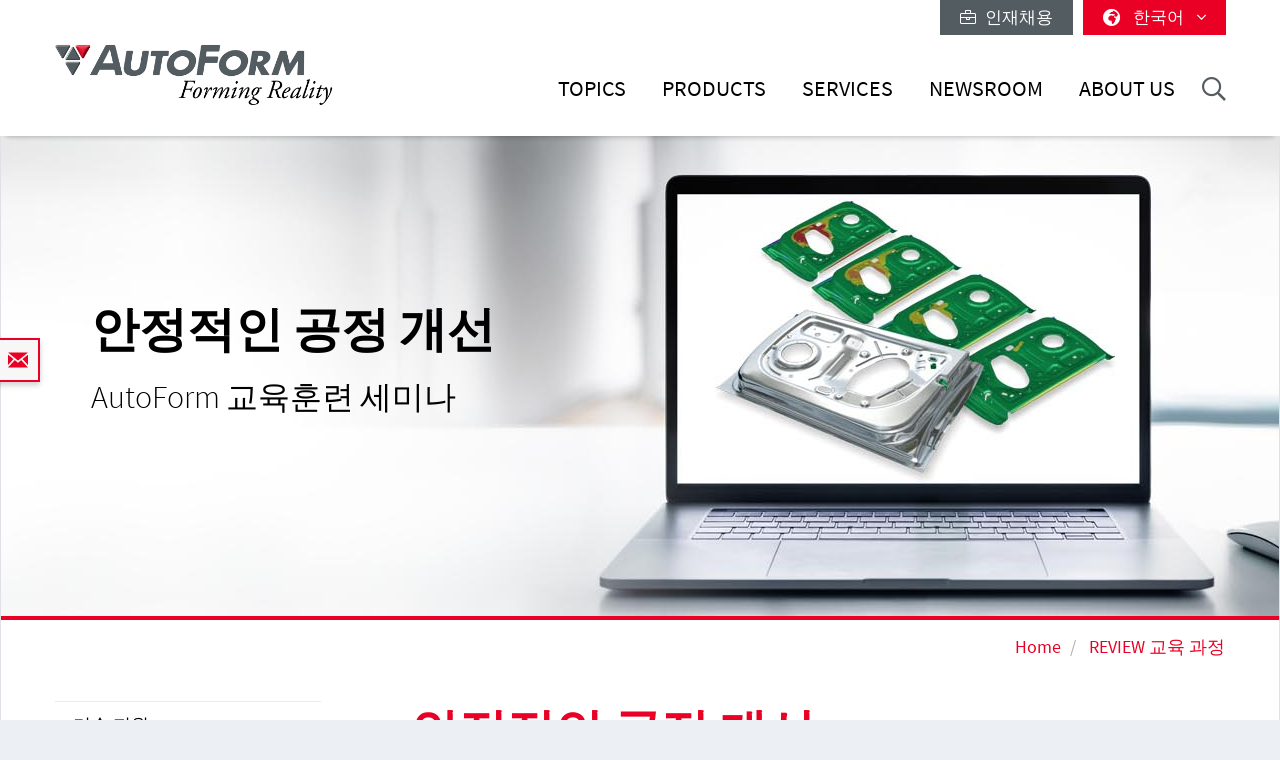

--- FILE ---
content_type: text/html; charset=utf-8
request_url: https://www.autoform.com/kr/services-review/trainings-review/advanced-trainings/robust-process-improvement/
body_size: 14728
content:
<!DOCTYPE html>
<html lang="ko">
<head>
    <meta charset="utf-8">

<!-- 
	Integration and development by Zellwerk GmbH & Co. KG | Düsseldorf/Germany - https://www.zellwerk.com.

	This website is powered by TYPO3 - inspiring people to share!
	TYPO3 is a free open source Content Management Framework initially created by Kasper Skaarhoj and licensed under GNU/GPL.
	TYPO3 is copyright 1998-2026 of Kasper Skaarhoj. Extensions are copyright of their respective owners.
	Information and contribution at https://typo3.org/
-->


<title>Robust Process Improvement</title>
<meta name="generator" content="TYPO3 CMS">

<link rel="stylesheet" href="/typo3temp/assets/compressed/merged-43c235ca79e7231f086d3149e14ebc82-ab806e2a841aba542394685ea8cdc215.1766064023.css" media="all">
<link rel="stylesheet" href="/typo3temp/assets/compressed/merged-b799edb8747675b0c0ba1e71c3451852-5bed4d0880225657f0450e38c67d2e15.1766064023.css" media="all">






<!-- uid838-->    <!-- Matomo Tag Manager -->
<script>
var _mtm = window._mtm = window._mtm || [];
_mtm.push({'mtm.startTime': (new Date().getTime()), 'event': 'mtm.Start'});
var d=document, g=d.createElement('script'), s=d.getElementsByTagName('script')[0];
g.async=true; g.src='https://matomo.zellwerk.net/js/container_5nScu9W0.js'; s.parentNode.insertBefore(g,s);
</script>
<!-- End Matomo Tag Manager -->
<link rel="canonical" href="https://www.autoform.com/kr/services-review/trainings-review/advanced-trainings/robust-process-improvement/">

<link rel="alternate" hreflang="en-GB" href="https://www.autoform.com/en/services-review/trainings-review/advanced-trainings/robust-process-improvement/">
<link rel="alternate" hreflang="de-de" href="https://www.autoform.com/de/service-review/training-review/advanced-training/robust-process-improvement/">
<link rel="alternate" hreflang="fr" href="https://www.autoform.com/fr/services-review/formations-review/formations-avancees/amelioration-et-robustesse-du-process/">
<link rel="alternate" hreflang="es" href="https://www.autoform.com/es/servicios-review/cursos-de-formacion-review/cursos-avanzados/mejora-de-proceso-robusto/">
<link rel="alternate" hreflang="it" href="https://www.autoform.com/it/servizi-review/corsi-di-formazione-review/corsi-avanzati/analisi-della-robustezza/">
<link rel="alternate" hreflang="ja" href="https://www.autoform.com/jp/services-review/trainings-review/advanced-trainings/robust-process-improvement/">
<link rel="alternate" hreflang="ko" href="https://www.autoform.com/kr/services-review/trainings-review/advanced-trainings/robust-process-improvement/">
<link rel="alternate" hreflang="x-default" href="https://www.autoform.com/en/services-review/trainings-review/advanced-trainings/robust-process-improvement/">
<!-- This site is optimized with the Yoast SEO for TYPO3 plugin - https://yoast.com/typo3-extensions-seo/ -->
<script type="application/ld+json">[{"@context":"https:\/\/www.schema.org","@type":"BreadcrumbList","itemListElement":[{"@type":"ListItem","position":1,"item":{"@id":"https:\/\/www.autoform.com\/kr\/","name":"Home"}},{"@type":"ListItem","position":2,"item":{"@id":"https:\/\/www.autoform.com\/kr\/services-review\/","name":"REVIEW Services"}},{"@type":"ListItem","position":3,"item":{"@id":"https:\/\/www.autoform.com\/kr\/services-review\/trainings-review\/","name":"REVIEW \uad50\uc721 \uacfc\uc815"}},{"@type":"ListItem","position":4,"item":{"@id":"https:\/\/www.autoform.com\/kr\/services-review\/trainings-review\/advanced-trainings\/","name":"\uc2ec\ud654 \uad50\uc721"}},{"@type":"ListItem","position":5,"item":{"@id":"https:\/\/www.autoform.com\/kr\/services-review\/trainings-review\/advanced-trainings\/robust-process-improvement\/","name":"Robust Process Improvement"}}]}]</script>

<!-- VhsAssetsDependenciesLoaded head,ch-page,ch-over -->
    <meta http-equiv="X-UA-Compatible" content="IE=edge" />
        <meta name="viewport" content="minimal-ui, initial-scale=1.0, maximum-scale=1.0, minimum-scale=1.0, width=device-width, user-scalable=no" />
        <meta name="HandheldFriendly" content="true" />
        <meta name="apple-mobile-web-app-title" content="Autoform" />
        <meta name="mobile-web-app-capable" content="yes">
        <meta name="apple-mobile-web-app-status-bar-style" content="black" />
        <meta name="msapplication-TileColor" content="#505050" />
        <meta name="msapplication-navbutton-color" content="#ffffff" />
        <meta name="msapplication-TileImage" content="https://www.autoform.com/favicons/ms-icon-144x144.png" />
        <meta name="msapplication-config" content="https://www.autoform.com/browserconfig.xml" />
        <meta name="format-detection" content="telephone=no" />
        <meta name="application-name" content="Autoform" />
        <meta http-equiv="imagetoolbar" content="no" />
        <link rel="apple-touch-icon" sizes="57x57" href="https://www.autoform.com/favicons/apple-icon-57x57.png" />
        <link rel="apple-touch-icon" sizes="60x60" href="https://www.autoform.com/favicons/apple-icon-60x60.png" />
        <link rel="apple-touch-icon" sizes="72x72" href="https://www.autoform.com/favicons/apple-icon-72x72.png" />
        <link rel="apple-touch-icon" sizes="76x76" href="https://www.autoform.com/favicons/apple-icon-76x76.png" />
        <link rel="apple-touch-icon" sizes="114x114" href="https://www.autoform.com/favicons/apple-icon-114x114.png" />
        <link rel="apple-touch-icon" sizes="120x120" href="https://www.autoform.com/favicons/apple-icon-120x120.png" />
        <link rel="apple-touch-icon" sizes="144x144" href="https://www.autoform.com/favicons/apple-icon-144x144.png" />
        <link rel="apple-touch-icon" sizes="152x152" href="https://www.autoform.com/favicons/apple-icon-152x152.png" />
        <link rel="apple-touch-icon" sizes="180x180" href="https://www.autoform.com/favicons/apple-icon-180x180.png" />
        <link rel="apple-touch-icon-precomposed" sizes="180x180" href="https://www.autoform.com/favicons/apple-icon-180x180.png">
        <link rel="icon" type="image/png" sizes="192x192"  href="https://www.autoform.com/favicons/android-icon-192x192.png" />
        <link rel="icon" type="image/png" sizes="32x32" href="https://www.autoform.com/favicons/favicon-32x32.png" />
        <link rel="icon" type="image/png" sizes="96x96" href="https://www.autoform.com/favicons/favicon-96x96.png" />
        <link rel="icon" type="image/png" sizes="16x16" href="https://www.autoform.com/favicons/favicon-16x16.png" />
        <link rel="manifest" href="https://www.autoform.com/manifest.json" />
        <link rel="shortcut icon" href="/favicon.ico" type="image/x-icon; charset=binary" />
        <link rel="alternate" type="application/rss+xml" title="News RSS-Feeds" href="https://www.autoform.com/kr/news.rss" />
        <link rel="alternate" type="application/rss+xml" title="Events RSS-Feeds" href="https://www.autoform.com/kr/events.rss" />
        <link rel="alternate" type="application/rss+xml" title="Jobs RSS-Feeds" href="https://www.autoform.com/kr/jobs.rss" />
        <link rel="alternate" type="application/rss+xml" title="Publication RSS-Feeds" href="https://www.autoform.com/kr/publications.rss" />
        

        <style>
            .buehne .carousel-inner > .item { height:280px; }@media (min-width: 576px) { .buehne .carousel-inner > .item { height:300px; } }@media (min-width: 768px) { .buehne .carousel-inner > .item { height:340px; } }@media (min-width: 992px) { .buehne .carousel-inner > .item { height:390px; } }@media (min-width: 1200px) { .buehne .carousel-inner > .item { height:480px; } }
        </style>
    
<link rel="stylesheet" href="/typo3temp/assets/vhs/vhs-assets-ch-over.css" /></head>
<body id="p838" class="language-8 tpl-subpagesubnavileft">







<div class="container-hd" id="container-hd-wrapper"
     data-language-ias-loading="로딩하기"
     data-language-ias-loadmore="더보기"
     data-language-ias-loadprevious="이전 로딩"
     data-language-ias-loadend="끝">
    <header class="fixed-top" id="pagenavheader">
		
                
        <nav class="meta-head navbar-expand-lg navbar-light noborder">
            <div class="container">
                <div class="collapse navbar-collapse">
                    <ul class="nav navbar-nav meta ml-auto">
                        
                <li class="nav-item nav-jobs ">
                    <a class="nav-link" target="_blank" title="인재채용" href="https://careers.autoform.com/en/"><i class="fal fa-briefcase"></i> &nbsp; 인재채용</a>
                </li>
        
    
                        
                        
                                
                                
        
            
                <li class="dropdown nav-language">
                    <a href="#" class="dropdown-toggle" data-toggle="dropdown" role="button" aria-expanded="false">
                        <i class="fas fa-globe-africa"></i>
                        

                            
                            
                            

                            
                        

                            
                            
                            

                            
                        

                            
                            
                            

                            
                        

                            
                            
                            

                            
                        

                            
                            
                            

                            
                        

                            
                            
                            

                            
                        

                            
                            
                            

                            
                        

                            
                            
                            
                                    
                                

                            
                        

                            
                            
                            
                                    
                                

                            
                        

                            
                            
                            
                                    
                                

                            
                                   <span class="flag-icon flag-icon-kr"></span> 한국어
                                
                        
                        <span class="caret"><i class="fal fa-angle-down"></i></span>
                    </a>
                    <ul class="dropdown-menu dropdown-menu-right" role="menu">
                        
                            
        <li class="nav-item  first">
            
            
            

            <a href="https://www.autoform.com/en/services-review/trainings-review/advanced-trainings/robust-process-improvement/" title="영어">
                <span class="flag-icon flag-icon-gb"></span> English
            </a>
        </li>
    
                        
                            
        <li class="nav-item ">
            
            
            

            <a href="https://www.autoform.com/de/service-review/training-review/advanced-training/robust-process-improvement/" title="독일어">
                <span class="flag-icon flag-icon-de"></span> Deutsch
            </a>
        </li>
    
                        
                            
        <li class="nav-item ">
            
            
            

            <a href="https://www.autoform.com/fr/services-review/formations-review/formations-avancees/amelioration-et-robustesse-du-process/" title="프랑스어">
                <span class="flag-icon flag-icon-fr"></span> Français
            </a>
        </li>
    
                        
                            
        <li class="nav-item ">
            
            
            

            <a href="https://www.autoform.com/es/servicios-review/cursos-de-formacion-review/cursos-avanzados/mejora-de-proceso-robusto/" title="스페인어">
                <span class="flag-icon flag-icon-es"></span> Español
            </a>
        </li>
    
                        
                            
        <li class="nav-item ">
            
            
            

            <a href="https://www.autoform.com/pt/servicos-review/treinamentos-review/" title="포르투갈어">
                <span class="flag-icon flag-icon-pt"></span> Português
            </a>
        </li>
    
                        
                            
        <li class="nav-item ">
            
            
            

            <a href="https://www.autoform.com/it/servizi-review/corsi-di-formazione-review/corsi-avanzati/analisi-della-robustezza/" title="이탈리아어">
                <span class="flag-icon flag-icon-it"></span> Italiano
            </a>
        </li>
    
                        
                            
        <li class="nav-item ">
            
            
            

            <a href="https://www.autoform.com/tr/servisler-review/egitimler-review/" title="터키어">
                <span class="flag-icon flag-icon-tr"></span> Türkçe
            </a>
        </li>
    
                        
                            
        <li class="nav-item ">
            
            
            
                    
                

            <a href="https://www.autoform.com/cn/services-review/trainings-review/" title="중국어">
                <span class="flag-icon flag-icon-cn"></span> 中文
            </a>
        </li>
    
                        
                            
        <li class="nav-item ">
            
            
            
                    
                

            <a href="https://www.autoform.com/jp/services-review/trainings-review/advanced-trainings/robust-process-improvement/" title="일본어">
                <span class="flag-icon flag-icon-jp"></span> 日本語
            </a>
        </li>
    
                        
                            
        <li class="nav-item active last">
            
            
            
                    
                

            <a href="https://www.autoform.com/kr/services-review/trainings-review/advanced-trainings/robust-process-improvement/" title="한국어">
                <span class="flag-icon flag-icon-kr"></span> 한국어
            </a>
        </li>
    
                        
                    </ul>
                </li>
            
        
    
                            
                    </ul>
                </div>
            </div>
        </nav>
    
            

        
        

        

        

        <nav class="navbar navbar-expand-lg navbar-light noborder">
            <div class="container">
                <div class="navbar-header navbar-header-main">
                    <a href="/kr/" rel="home" title="AutoForm Engineering" class="navbar-brand navbar-brand-image">
                        
        

        
        
        
                
                
                <img title="AutoForm Engineering" alt="Logo: AutoForm Engineering" class="corp-logo-mb d-sm-none" src="/fileadmin/public/Redaktion/en/homepage/Images/Logos/AutoForm-Logo.png" height="62" />
            
        <img alt="Logo: AutoForm Engineering" class="corp-logo d-none d-sm-block" src="/fileadmin/public/Redaktion/en/homepage/Images/Logos/AutoForm-Logo.png" height="62" />
    
                    </a>
                    <button class="navbar-toggler collapsed" type="button" data-toggle="collapse" data-target="#navbarCollapse" aria-controls="navbarCollapse" aria-expanded="false" aria-label="Toggle navigation">
                        <i class="far fa-bars"></i>
                        <i class="fal fa-times"></i>

                    </button>
                </div>
                <div class="collapse navbar-collapse" id="navbarCollapse">
                    <div class="shadow-mobi"></div>
                    
        
        <ul class="navbar-nav navbar-l" id="navbar-main">
            

            

                
                    
                            
                            
                                
                                
        <li rel="huge" class="nav-item sub dropdown dropdown-huge md-hover d-none d-lg-block desktop-1  sub ">
            <a aria-expanded="false" aria-haspopup="true" class="dd-toggle" data-toggle="NOdropdown" href="#" id="mn-huge" role="button">
            <span class="mobile-arrows glyphter-icon-right-chevron"></span>
            <span class="glyphter-icon-close"></span>
            </a>
            <a title="Topics" class="nav-link" href="/kr/topics/">Topics</a>
            <ul class="dropdown-menu dropdown-menu-huge" aria-labelledby="mm-huge" style="">
                <li>
                    <div class="container">
                        
                        
                                <div class="row technologies pb-3">
                                    <div class="col-12">
                                        <h4>
                                            <a href="/kr/topics/digital-solutions-for-industry-4-0/">4차 산업혁명을 위한 디지털 솔루션</a>
                                        </h4>
                                        <ul class="list-inline">
                                            
                                                
                                                    <li class="list-inline-item">
                                                        <a title="4차 산업혁명" href="/kr/topics/digital-solutions-for-industry-4-0/industry-4-0/">4차 산업혁명</a>
                                                    </li>
                                                
                                                    <li class="list-inline-item">
                                                        <a title="전체 공정의 디지털화" href="/kr/topics/digital-solutions-for-industry-4-0/full-process-digitalization/">전체 공정의 디지털화</a>
                                                    </li>
                                                
                                                    <li class="list-inline-item">
                                                        <a title="디지털화의 세 가지 기반" href="/kr/topics/digital-solutions-for-industry-4-0/three-digitalization-pillars/">디지털화의 세 가지 기반</a>
                                                    </li>
                                                
                                                    <li class="list-inline-item">
                                                        <a title="디지털 프로세스 트윈" href="/kr/topics/digital-solutions-for-industry-4-0/digital-process-twin/">디지털 프로세스 트윈</a>
                                                    </li>
                                                
                                            
                                        </ul>
                                    </div>
                                </div>
                            
                        <div class="row pb-0">
                            <div class="col-12">
                                <h4><a href="/kr/topics/sheet-metal-forming-process-chain/">박판 성형 공정</a></h4>
                            </div>
                        </div>
                        <div class="row pb-3">
                            <div class="col-3">
                                
        
            
                
                    <ul class="l1">
                        <li class=" sub ">
                            <a class=" sub " title="선행 단계" href="/kr/topics/sheet-metal-forming-process-chain/part-feasibility/">선행 단계</a>
                            
                                <ul class="l2" >
                                    
                                        
                                            <li class="">
                                                <a title="초기 성형 점검" href="/kr/topics/sheet-metal-forming-process-chain/part-feasibility/quick-forming-check/">초기 성형 점검</a>
                                            </li>
                                        
                                            <li class="">
                                                <a title="동시 공학(SE)" href="/kr/topics/sheet-metal-forming-process-chain/part-feasibility/simultaneous-engineering/">동시 공학(SE)</a>
                                            </li>
                                        
                                    
                                </ul>
                            
                        </li>
                    </ul>
                
            
                
            
                
            
                
            
                
            
        
    
                                
        
            
                
            
                
                    <ul class="l1">
                        <li class=" sub ">
                            <a class=" sub " title="계획 &amp; 견적입찰 단계" href="/kr/topics/sheet-metal-forming-process-chain/planning-bidding/">계획 & 견적입찰 단계</a>
                            
                                <ul class="l2" >
                                    
                                        
                                            <li class="">
                                                <a title="공정 계획" href="/kr/topics/sheet-metal-forming-process-chain/planning-bidding/process-planning/">공정 계획</a>
                                            </li>
                                        
                                            <li class="">
                                                <a title="스트립 레이아웃" href="/kr/topics/sheet-metal-forming-process-chain/planning-bidding/strip-layouts/">스트립 레이아웃</a>
                                            </li>
                                        
                                            <li class="">
                                                <a title="소재 수율" href="/kr/topics/sheet-metal-forming-process-chain/planning-bidding/material-utilization/">소재 수율</a>
                                            </li>
                                        
                                            <li class="">
                                                <a title="금형 비용 산출" href="/kr/topics/sheet-metal-forming-process-chain/planning-bidding/tool-cost-estimation/">금형 비용 산출</a>
                                            </li>
                                        
                                            <li class="">
                                                <a title="제품 단가 예측" href="/kr/topics/sheet-metal-forming-process-chain/planning-bidding/part-cost-estimation/">제품 단가 예측</a>
                                            </li>
                                        
                                    
                                </ul>
                            
                        </li>
                    </ul>
                
            
                
            
                
            
                
            
        
    
                            </div>
                            <div class="col-6">
                                
        
            
                
            
                
            
                
                    <ul class="l1">
                        <li class=" sub ">
                            <a class=" sub " title="공정 엔지니어링 단계" href="/kr/topics/sheet-metal-forming-process-chain/process-engineering/">공정 엔지니어링 단계</a>
                            
                                <ul class="l2" style="columns: 2; -webkit-columns: 2; -moz-columns: 2;">
                                    
                                        
                                            <li class="">
                                                <a title="Die Face 컨셉" href="/kr/topics/sheet-metal-forming-process-chain/process-engineering/concept-die-faces/">Die Face 컨셉</a>
                                            </li>
                                        
                                            <li class="">
                                                <a title="전공정 해석" href="/kr/topics/sheet-metal-forming-process-chain/process-engineering/full-cycle-simulation/">전공정 해석</a>
                                            </li>
                                        
                                            <li class="">
                                                <a title="Springback 최소화" href="/kr/topics/sheet-metal-forming-process-chain/process-engineering/springback-minimization/">Springback 최소화</a>
                                            </li>
                                        
                                            <li class="">
                                                <a title="Trim Line 최적화" href="/kr/topics/sheet-metal-forming-process-chain/process-engineering/trim-line-optimization/">Trim Line 최적화</a>
                                            </li>
                                        
                                            <li class="">
                                                <a title="체계적인 공정 개선" href="/kr/topics/sheet-metal-forming-process-chain/process-engineering/systematic-process-improvement/">체계적인 공정 개선</a>
                                            </li>
                                        
                                            <li class="">
                                                <a title="안정적인 Springback 보정" href="/kr/topics/sheet-metal-forming-process-chain/process-engineering/robust-springback-compensation/">안정적인 Springback 보정</a>
                                            </li>
                                        
                                            <li class="">
                                                <a title="마찰 공학 시스템 최적화" href="/kr/topics/sheet-metal-forming-process-chain/process-engineering/tribology-system-optimization/">마찰 공학 시스템 최적화</a>
                                            </li>
                                        
                                            <li class="">
                                                <a title="CAD 품질의 Die Face" href="/kr/topics/sheet-metal-forming-process-chain/process-engineering/cad-quality-die-faces/">CAD 품질의 Die Face</a>
                                            </li>
                                        
                                            <li class="">
                                                <a title="서피스 결함 방지" href="/kr/topics/sheet-metal-forming-process-chain/process-engineering/surface-defects-avoidance/">서피스 결함 방지</a>
                                            </li>
                                        
                                            <li class="">
                                                <a title="최종 검증" href="/kr/topics/sheet-metal-forming-process-chain/process-engineering/final-validation/">최종 검증</a>
                                            </li>
                                        
                                    
                                </ul>
                            
                        </li>
                    </ul>
                
            
                
            
                
            
        
    
                            </div>
                            <div class="col-3">
                                
        
            
                
            
                
            
                
            
                
                    <ul class="l1">
                        <li class=" sub ">
                            <a class=" sub " title="금형 트라이아웃" href="/kr/topics/sheet-metal-forming-process-chain/tool-tryout/">금형 트라이아웃</a>
                            
                                <ul class="l2" >
                                    
                                        
                                            <li class="">
                                                <a title="해석을 기반으로 트라이아웃 지원" href="/kr/topics/sheet-metal-forming-process-chain/tool-tryout/simulation-based-tryout-support/">해석을 기반으로 트라이아웃 지원</a>
                                            </li>
                                        
                                            <li class="">
                                                <a title="트라이아웃 수정 작업 감소" href="/kr/topics/sheet-metal-forming-process-chain/tool-tryout/tryout-loop-reduction/">트라이아웃 수정 작업 감소</a>
                                            </li>
                                        
                                    
                                </ul>
                            
                        </li>
                    </ul>
                
            
                
            
        
    
                                
        
            
                
            
                
            
                
            
                
            
                
                    <ul class="l1">
                        <li class=" sub ">
                            <a class=" sub " title="제품 생산" href="/kr/topics/sheet-metal-forming-process-chain/part-production/">제품 생산</a>
                            
                                <ul class="l2" >
                                    
                                        
                                            <li class="">
                                                <a title="유지보수 예측" href="/kr/topics/sheet-metal-forming-process-chain/part-production/predictive-maintenance/">유지보수 예측</a>
                                            </li>
                                        
                                            <li class="">
                                                <a title="공정 안정성" href="/kr/topics/sheet-metal-forming-process-chain/part-production/process-robustness/">공정 안정성</a>
                                            </li>
                                        
                                            <li class="">
                                                <a title="지속적인 개선" href="/kr/topics/sheet-metal-forming-process-chain/part-production/continuous-improvement/">지속적인 개선</a>
                                            </li>
                                        
                                    
                                </ul>
                            
                        </li>
                    </ul>
                
            
        
    
                            </div>
                        </div>
                        
                        
                                <div class="row pb-3">
                                    <div class="col-12">
                                        <h4>
                                            <a href="/kr/topics/biw-assembly-process-chain/">차체(Body in White) 조립 공정 프로세스 체인</a>
                                        </h4>
                                    </div>
                                    <div class="col-3">
                                        <ul>
                                            <li><a href="/kr/topics/biw-assembly-process-chain/process-feasibility/">공정 성형성</a></li>
                                        </ul>
                                    </div>
                                    <div class="col-6">
                                        <ul style="columns: 2; -webkit-columns: 2; -moz-columns: 2;">
                                            <li><a href="/kr/topics/biw-assembly-process-chain/compensation-strategy-development/">보정 전략 개발</a></li>
                                            
                                            
                                                    <li><a href="/kr/topics/biw-assembly-process-chain/hemming-optimization/">헤밍 최적화</a></li>
                                                
                                            <li><a href="/kr/topics/biw-assembly-process-chain/process-validation/">프로세스 검증</a></li>
                                        </ul>
                                    </div>
                                    <div class="col-3">
                                        <ul>
                                            <li><a href="/kr/topics/biw-assembly-process-chain/process-improvement/">프로세스 개선</a></li>
                                        </ul>
                                    </div>
                                </div>
                            
                        <div class="row technologies pb-1">
                            <div class="col-12">
                                <h4>
                                    <a href="/kr/topics/technologies/">기술 분야</a>
                                </h4>
                                <ul class="list-inline">
                                    
                                        
                                            <li class="list-inline-item">
                                                <a title="텐덤/트랜스퍼 다이" href="/kr/topics/technologies/line-transfer-die-stamping/">텐덤/트랜스퍼 다이</a>
                                            </li>
                                        
                                            <li class="list-inline-item">
                                                <a title="프로그레시브 다이" href="/kr/topics/technologies/progressive-die-stamping/">프로그레시브 다이</a>
                                            </li>
                                        
                                            <li class="list-inline-item">
                                                <a title="알루미늄 스탬핑" href="/kr/topics/technologies/aluminum-stamping/">알루미늄 스탬핑</a>
                                            </li>
                                        
                                            <li class="list-inline-item">
                                                <a title="고강도강 스탬핑" href="/kr/topics/technologies/high-strength-steel-stamping/">고강도강 스탬핑</a>
                                            </li>
                                        
                                            <li class="list-inline-item">
                                                <a title="열간 성형" href="/kr/topics/technologies/hot-forming/">열간 성형</a>
                                            </li>
                                        
                                            <li class="list-inline-item">
                                                <a title="차체(Body in White) 조립 공정" href="/kr/topics/technologies/biw-assembly/">차체(Body in White) 조립 공정</a>
                                            </li>
                                        
                                            <li class="list-inline-item">
                                                <a title="튜브 하이드로포밍" href="/kr/topics/technologies/tube-hydroforming/">튜브 하이드로포밍</a>
                                            </li>
                                        
                                    
                                </ul>
                            </div>
                        </div>
                    </div>
                </li>
            </ul>
        </li>
    

                                
                                

                                
        
        
        <li class="nav-item sub  sub dropdown md-hover d-block d-lg-none">
            
            
                    <a aria-expanded="false" aria-haspopup="true" class="sub-toggle" href="#" id="mn-94" role="button">
                        <i class="fal fa-angle-right"></i>
                    </a>
                    <a aria-haspopup="true" aria-expanded="false" title="Topics" class="nav-link" href="/kr/topics/">Topics</a>
                

            
            
                <div class="subnav level0">
                    <header>
                        <i class="fal fa-angle-left"></i>
                        <span>Topics</span>
                    </header>
                    <ul class="dropdown-menu  submenu1" aria-labelledby="mm-94">
                        
                            

                                <li class="dropdown-item  sub  subitem1 ">
                                    
                                            
        
            
                    <a aria-expanded="false" aria-haspopup="true" class="sub-toggle" href="#" id="mn-1216" role="button">
                        <i class="fal fa-angle-right"></i>
                    </a>
                    <a aria-haspopup="true" aria-expanded="false" id="ml-1216" title="4차 산업혁명을 위한 디지털 솔루션" class="nav-link" href="/kr/topics/digital-solutions-for-industry-4-0/">4차 산업혁명을 위한 디지털 솔루션</a>
                
            
                <div class="subnav level1">
                    <header>
                        <i class="fal fa-angle-left"></i>
                        <span>4차 산업혁명을 위한 디지털 솔루션</span>
                    </header>
                    <ul class="dropdown-menu dropdown-menu-left" aria-labelledby="mm-1216">
                        
                            
                                <li class="dropdown-item">
                                    
                                            <a title="4차 산업혁명" href="/kr/topics/digital-solutions-for-industry-4-0/industry-4-0/">4차 산업혁명</a>
                                        
                                </li>
                            
                                <li class="dropdown-item">
                                    
                                            <a title="전체 공정의 디지털화" href="/kr/topics/digital-solutions-for-industry-4-0/full-process-digitalization/">전체 공정의 디지털화</a>
                                        
                                </li>
                            
                                <li class="dropdown-item">
                                    
                                            <a title="디지털화의 세 가지 기반" href="/kr/topics/digital-solutions-for-industry-4-0/three-digitalization-pillars/">디지털화의 세 가지 기반</a>
                                        
                                </li>
                            
                                <li class="dropdown-item">
                                    
                                            <a title="디지털 프로세스 트윈" href="/kr/topics/digital-solutions-for-industry-4-0/digital-process-twin/">디지털 프로세스 트윈</a>
                                        
                                </li>
                            
                        
                    </ul>
                </div>
            
        

    
                                        
                                                    
                            </li>
                        

                                <li class="dropdown-item  sub  subitem1 ">
                                    
                                            
        
            
                    <a aria-expanded="false" aria-haspopup="true" class="sub-toggle" href="#" id="mn-192" role="button">
                        <i class="fal fa-angle-right"></i>
                    </a>
                    <a aria-haspopup="true" aria-expanded="false" id="ml-192" title="박판 성형 공정" class="nav-link" href="/kr/topics/sheet-metal-forming-process-chain/">박판 성형 공정</a>
                
            
                <div class="subnav level1">
                    <header>
                        <i class="fal fa-angle-left"></i>
                        <span>박판 성형 공정</span>
                    </header>
                    <ul class="dropdown-menu dropdown-menu-left" aria-labelledby="mm-192">
                        
                            
                                <li class="dropdown-item sub ">
                                    
                                            
        
            
                    <a aria-expanded="false" aria-haspopup="true" class="sub-toggle" href="#" id="mn-125" role="button">
                        <i class="fal fa-angle-right"></i>
                    </a>
                    <a aria-haspopup="true" aria-expanded="false" id="ml-125" title="선행 단계" class="nav-link" href="/kr/topics/sheet-metal-forming-process-chain/part-feasibility/">선행 단계</a>
                
            
                <div class="subnav level2">
                    <header>
                        <i class="fal fa-angle-left"></i>
                        <span>선행 단계</span>
                    </header>
                    <ul class="dropdown-menu dropdown-menu-left" aria-labelledby="mm-125">
                        
                            
                                <li class="dropdown-item">
                                    
                                            <a title="초기 성형 점검" href="/kr/topics/sheet-metal-forming-process-chain/part-feasibility/quick-forming-check/">초기 성형 점검</a>
                                        
                                </li>
                            
                                <li class="dropdown-item">
                                    
                                            <a title="동시 공학(SE)" href="/kr/topics/sheet-metal-forming-process-chain/part-feasibility/simultaneous-engineering/">동시 공학(SE)</a>
                                        
                                </li>
                            
                        
                    </ul>
                </div>
            
        

    
                                        
                                </li>
                            
                                <li class="dropdown-item sub ">
                                    
                                            
        
            
                    <a aria-expanded="false" aria-haspopup="true" class="sub-toggle" href="#" id="mn-126" role="button">
                        <i class="fal fa-angle-right"></i>
                    </a>
                    <a aria-haspopup="true" aria-expanded="false" id="ml-126" title="계획 &amp; 견적입찰 단계" class="nav-link" href="/kr/topics/sheet-metal-forming-process-chain/planning-bidding/">계획 & 견적입찰 단계</a>
                
            
                <div class="subnav level2">
                    <header>
                        <i class="fal fa-angle-left"></i>
                        <span>계획 & 견적입찰 단계</span>
                    </header>
                    <ul class="dropdown-menu dropdown-menu-left" aria-labelledby="mm-126">
                        
                            
                                <li class="dropdown-item">
                                    
                                            <a title="공정 계획" href="/kr/topics/sheet-metal-forming-process-chain/planning-bidding/process-planning/">공정 계획</a>
                                        
                                </li>
                            
                                <li class="dropdown-item">
                                    
                                            <a title="스트립 레이아웃" href="/kr/topics/sheet-metal-forming-process-chain/planning-bidding/strip-layouts/">스트립 레이아웃</a>
                                        
                                </li>
                            
                                <li class="dropdown-item">
                                    
                                            <a title="소재 수율" href="/kr/topics/sheet-metal-forming-process-chain/planning-bidding/material-utilization/">소재 수율</a>
                                        
                                </li>
                            
                                <li class="dropdown-item">
                                    
                                            <a title="금형 비용 산출" href="/kr/topics/sheet-metal-forming-process-chain/planning-bidding/tool-cost-estimation/">금형 비용 산출</a>
                                        
                                </li>
                            
                                <li class="dropdown-item">
                                    
                                            <a title="제품 단가 예측" href="/kr/topics/sheet-metal-forming-process-chain/planning-bidding/part-cost-estimation/">제품 단가 예측</a>
                                        
                                </li>
                            
                        
                    </ul>
                </div>
            
        

    
                                        
                                </li>
                            
                                <li class="dropdown-item sub ">
                                    
                                            
        
            
                    <a aria-expanded="false" aria-haspopup="true" class="sub-toggle" href="#" id="mn-127" role="button">
                        <i class="fal fa-angle-right"></i>
                    </a>
                    <a aria-haspopup="true" aria-expanded="false" id="ml-127" title="공정 엔지니어링 단계" class="nav-link" href="/kr/topics/sheet-metal-forming-process-chain/process-engineering/">공정 엔지니어링 단계</a>
                
            
                <div class="subnav level2">
                    <header>
                        <i class="fal fa-angle-left"></i>
                        <span>공정 엔지니어링 단계</span>
                    </header>
                    <ul class="dropdown-menu dropdown-menu-left" aria-labelledby="mm-127">
                        
                            
                                <li class="dropdown-item">
                                    
                                            <a title="Die Face 컨셉" href="/kr/topics/sheet-metal-forming-process-chain/process-engineering/concept-die-faces/">Die Face 컨셉</a>
                                        
                                </li>
                            
                                <li class="dropdown-item">
                                    
                                            <a title="전공정 해석" href="/kr/topics/sheet-metal-forming-process-chain/process-engineering/full-cycle-simulation/">전공정 해석</a>
                                        
                                </li>
                            
                                <li class="dropdown-item">
                                    
                                            <a title="Springback 최소화" href="/kr/topics/sheet-metal-forming-process-chain/process-engineering/springback-minimization/">Springback 최소화</a>
                                        
                                </li>
                            
                                <li class="dropdown-item">
                                    
                                            <a title="Trim Line 최적화" href="/kr/topics/sheet-metal-forming-process-chain/process-engineering/trim-line-optimization/">Trim Line 최적화</a>
                                        
                                </li>
                            
                                <li class="dropdown-item">
                                    
                                            <a title="체계적인 공정 개선" href="/kr/topics/sheet-metal-forming-process-chain/process-engineering/systematic-process-improvement/">체계적인 공정 개선</a>
                                        
                                </li>
                            
                                <li class="dropdown-item">
                                    
                                            <a title="안정적인 Springback 보정" href="/kr/topics/sheet-metal-forming-process-chain/process-engineering/robust-springback-compensation/">안정적인 Springback 보정</a>
                                        
                                </li>
                            
                                <li class="dropdown-item">
                                    
                                            <a title="마찰 공학 시스템 최적화" href="/kr/topics/sheet-metal-forming-process-chain/process-engineering/tribology-system-optimization/">마찰 공학 시스템 최적화</a>
                                        
                                </li>
                            
                                <li class="dropdown-item">
                                    
                                            <a title="CAD 품질의 Die Face" href="/kr/topics/sheet-metal-forming-process-chain/process-engineering/cad-quality-die-faces/">CAD 품질의 Die Face</a>
                                        
                                </li>
                            
                                <li class="dropdown-item">
                                    
                                            <a title="서피스 결함 방지" href="/kr/topics/sheet-metal-forming-process-chain/process-engineering/surface-defects-avoidance/">서피스 결함 방지</a>
                                        
                                </li>
                            
                                <li class="dropdown-item">
                                    
                                            <a title="최종 검증" href="/kr/topics/sheet-metal-forming-process-chain/process-engineering/final-validation/">최종 검증</a>
                                        
                                </li>
                            
                        
                    </ul>
                </div>
            
        

    
                                        
                                </li>
                            
                                <li class="dropdown-item sub ">
                                    
                                            
        
            
                    <a aria-expanded="false" aria-haspopup="true" class="sub-toggle" href="#" id="mn-128" role="button">
                        <i class="fal fa-angle-right"></i>
                    </a>
                    <a aria-haspopup="true" aria-expanded="false" id="ml-128" title="금형 트라이아웃" class="nav-link" href="/kr/topics/sheet-metal-forming-process-chain/tool-tryout/">금형 트라이아웃</a>
                
            
                <div class="subnav level2">
                    <header>
                        <i class="fal fa-angle-left"></i>
                        <span>금형 트라이아웃</span>
                    </header>
                    <ul class="dropdown-menu dropdown-menu-left" aria-labelledby="mm-128">
                        
                            
                                <li class="dropdown-item">
                                    
                                            <a title="해석을 기반으로 트라이아웃 지원" href="/kr/topics/sheet-metal-forming-process-chain/tool-tryout/simulation-based-tryout-support/">해석을 기반으로 트라이아웃 지원</a>
                                        
                                </li>
                            
                                <li class="dropdown-item">
                                    
                                            <a title="트라이아웃 수정 작업 감소" href="/kr/topics/sheet-metal-forming-process-chain/tool-tryout/tryout-loop-reduction/">트라이아웃 수정 작업 감소</a>
                                        
                                </li>
                            
                        
                    </ul>
                </div>
            
        

    
                                        
                                </li>
                            
                                <li class="dropdown-item sub ">
                                    
                                            
        
            
                    <a aria-expanded="false" aria-haspopup="true" class="sub-toggle" href="#" id="mn-129" role="button">
                        <i class="fal fa-angle-right"></i>
                    </a>
                    <a aria-haspopup="true" aria-expanded="false" id="ml-129" title="제품 생산" class="nav-link" href="/kr/topics/sheet-metal-forming-process-chain/part-production/">제품 생산</a>
                
            
                <div class="subnav level2">
                    <header>
                        <i class="fal fa-angle-left"></i>
                        <span>제품 생산</span>
                    </header>
                    <ul class="dropdown-menu dropdown-menu-left" aria-labelledby="mm-129">
                        
                            
                                <li class="dropdown-item">
                                    
                                            <a title="유지보수 예측" href="/kr/topics/sheet-metal-forming-process-chain/part-production/predictive-maintenance/">유지보수 예측</a>
                                        
                                </li>
                            
                                <li class="dropdown-item">
                                    
                                            <a title="공정 안정성" href="/kr/topics/sheet-metal-forming-process-chain/part-production/process-robustness/">공정 안정성</a>
                                        
                                </li>
                            
                                <li class="dropdown-item">
                                    
                                            <a title="지속적인 개선" href="/kr/topics/sheet-metal-forming-process-chain/part-production/continuous-improvement/">지속적인 개선</a>
                                        
                                </li>
                            
                        
                    </ul>
                </div>
            
        

    
                                        
                                </li>
                            
                        
                    </ul>
                </div>
            
        

    
                                        
                                                    
                            </li>
                        

                                <li class="dropdown-item  sub  subitem1 ">
                                    
                                            
        
            
                    <a aria-expanded="false" aria-haspopup="true" class="sub-toggle" href="#" id="mn-1136" role="button">
                        <i class="fal fa-angle-right"></i>
                    </a>
                    <a aria-haspopup="true" aria-expanded="false" id="ml-1136" title="차체(Body in White) 조립 공정 프로세스 체인" class="nav-link" href="/kr/topics/biw-assembly-process-chain/">차체(Body in White) 조립 공정 프로세스 체인</a>
                
            
                <div class="subnav level1">
                    <header>
                        <i class="fal fa-angle-left"></i>
                        <span>차체(Body in White) 조립 공정 프로세스 체인</span>
                    </header>
                    <ul class="dropdown-menu dropdown-menu-left" aria-labelledby="mm-1136">
                        
                            
                                <li class="dropdown-item">
                                    
                                            <a title="공정 성형성" href="/kr/topics/biw-assembly-process-chain/process-feasibility/">공정 성형성</a>
                                        
                                </li>
                            
                                <li class="dropdown-item">
                                    
                                            <a title="보정 전략 개발" href="/kr/topics/biw-assembly-process-chain/compensation-strategy-development/">보정 전략 개발</a>
                                        
                                </li>
                            
                                <li class="dropdown-item">
                                    
                                            <a title="헤밍 최적화" href="/kr/topics/biw-assembly-process-chain/hemming-optimization/">헤밍 최적화</a>
                                        
                                </li>
                            
                                <li class="dropdown-item">
                                    
                                            <a title="프로세스 검증" href="/kr/topics/biw-assembly-process-chain/process-validation/">프로세스 검증</a>
                                        
                                </li>
                            
                                <li class="dropdown-item">
                                    
                                            <a title="프로세스 개선" href="/kr/topics/biw-assembly-process-chain/process-improvement/">프로세스 개선</a>
                                        
                                </li>
                            
                        
                    </ul>
                </div>
            
        

    
                                        
                                                    
                            </li>
                        

                                <li class="dropdown-item  sub  subitem1 ">
                                    
                                            
        
            
                    <a aria-expanded="false" aria-haspopup="true" class="sub-toggle" href="#" id="mn-132" role="button">
                        <i class="fal fa-angle-right"></i>
                    </a>
                    <a aria-haspopup="true" aria-expanded="false" id="ml-132" title="기술 분야" class="nav-link" href="/kr/topics/technologies/">기술 분야</a>
                
            
                <div class="subnav level1">
                    <header>
                        <i class="fal fa-angle-left"></i>
                        <span>기술 분야</span>
                    </header>
                    <ul class="dropdown-menu dropdown-menu-left" aria-labelledby="mm-132">
                        
                            
                                <li class="dropdown-item">
                                    
                                            <a title="텐덤/트랜스퍼 다이" href="/kr/topics/technologies/line-transfer-die-stamping/">텐덤/트랜스퍼 다이</a>
                                        
                                </li>
                            
                                <li class="dropdown-item">
                                    
                                            <a title="프로그레시브 다이" href="/kr/topics/technologies/progressive-die-stamping/">프로그레시브 다이</a>
                                        
                                </li>
                            
                                <li class="dropdown-item">
                                    
                                            <a title="알루미늄 스탬핑" href="/kr/topics/technologies/aluminum-stamping/">알루미늄 스탬핑</a>
                                        
                                </li>
                            
                                <li class="dropdown-item">
                                    
                                            <a title="고강도강 스탬핑" href="/kr/topics/technologies/high-strength-steel-stamping/">고강도강 스탬핑</a>
                                        
                                </li>
                            
                                <li class="dropdown-item">
                                    
                                            <a title="열간 성형" href="/kr/topics/technologies/hot-forming/">열간 성형</a>
                                        
                                </li>
                            
                                <li class="dropdown-item">
                                    
                                            <a title="차체(Body in White) 조립 공정" href="/kr/topics/technologies/biw-assembly/">차체(Body in White) 조립 공정</a>
                                        
                                </li>
                            
                                <li class="dropdown-item">
                                    
                                            <a title="튜브 하이드로포밍" href="/kr/topics/technologies/tube-hydroforming/">튜브 하이드로포밍</a>
                                        
                                </li>
                            
                        
                    </ul>
                </div>
            
        

    
                                        
                                                    
                            </li>
                        
                    </ul>
                
            
        </li>
    

                                
                            

                            
                            

                        
                
                    
                            
                            

                            
                            

                                
                                
                                
                                
        
        
            
        
        <li class="nav-item sub  sub dropdown md-hover d-block d-lg-none">
            
            
                    <a aria-expanded="false" aria-haspopup="true" class="sub-toggle" href="#" id="mn-92" role="button">
                        <i class="fal fa-angle-right"></i>
                    </a>
                    <a aria-haspopup="true" aria-expanded="false" title="Products" class="nav-link" href="/kr/products/">Products</a>
                

            
            
                <div class="subnav level0">
                    <header>
                        <i class="fal fa-angle-left"></i>
                        <span>Products</span>
                    </header>
                    <ul class="dropdown-menu  submenu1" aria-labelledby="mm-92">
                        
                            

                                <li class="dropdown-item  sub  subitem1 ">
                                    
                                            
        
            
                    <a aria-expanded="false" aria-haspopup="true" class="sub-toggle" href="#" id="mn-1047" role="button">
                        <i class="fal fa-angle-right"></i>
                    </a>
                    <a aria-haspopup="true" aria-expanded="false" id="ml-1047" title="AutoForm Assembly" class="nav-link" href="/kr/products/autoform-assembly/">AutoForm Assembly</a>
                
            
                <div class="subnav level1">
                    <header>
                        <i class="fal fa-angle-left"></i>
                        <span>AutoForm Assembly</span>
                    </header>
                    <ul class="dropdown-menu dropdown-menu-left" aria-labelledby="mm-1047">
                        
                            
                                <li class="dropdown-item">
                                    
                                            <a title="AutoForm-Explorer" href="/kr/products/autoform-assembly/autoform-explorer/">AutoForm-Explorer</a>
                                        
                                </li>
                            
                                <li class="dropdown-item">
                                    
                                            <a title="AutoForm-HemPlanner" href="/kr/products/autoform-assembly/autoform-hemplanner/">AutoForm-HemPlanner</a>
                                        
                                </li>
                            
                                <li class="dropdown-item">
                                    
                                            <a title="AutoForm-FormFit" href="/kr/products/autoform-assembly/autoform-formfit/">AutoForm-FormFit</a>
                                        
                                </li>
                            
                                <li class="dropdown-item">
                                    
                                            <a title="AutoForm-LineWelding" href="/kr/products/autoform-assembly/autoform-linewelding/">AutoForm-LineWelding</a>
                                        
                                </li>
                            
                                <li class="dropdown-item">
                                    
                                            <a title="AutoForm-BuildOptimizer" href="/kr/products/autoform-assembly/autoform-buildoptimizer/">AutoForm-BuildOptimizer</a>
                                        
                                </li>
                            
                                <li class="dropdown-item">
                                    
                                            <a title="AutoForm-AssemblySolver" href="/kr/products/autoform-assembly/autoform-assemblysolver/">AutoForm-AssemblySolver</a>
                                        
                                </li>
                            
                        
                    </ul>
                </div>
            
        

    
                                        
                                                    
                            </li>
                        

                                <li class="dropdown-item  sub  subitem1 ">
                                    
                                            
        
            
                    <a aria-expanded="false" aria-haspopup="true" class="sub-toggle" href="#" id="mn-97" role="button">
                        <i class="fal fa-angle-right"></i>
                    </a>
                    <a aria-haspopup="true" aria-expanded="false" id="ml-97" title="AutoForm Forming" class="nav-link" href="/kr/products/autoform-forming/">AutoForm Forming</a>
                
            
                <div class="subnav level1">
                    <header>
                        <i class="fal fa-angle-left"></i>
                        <span>AutoForm Forming</span>
                    </header>
                    <ul class="dropdown-menu dropdown-menu-left" aria-labelledby="mm-97">
                        
                            
                                <li class="dropdown-item">
                                    
                                            <a title="AutoForm-StampingAdviser" href="/kr/products/autoform-forming/autoform-stampingadviser/">AutoForm-StampingAdviser</a>
                                        
                                </li>
                            
                                <li class="dropdown-item">
                                    
                                            <a title="AutoForm-Explorer" href="/kr/products/autoform-forming/autoform-explorer/">AutoForm-Explorer</a>
                                        
                                </li>
                            
                                <li class="dropdown-item">
                                    
                                            <a title="AutoForm-Sigma" href="/kr/products/autoform-forming/autoform-sigma/">AutoForm-Sigma</a>
                                        
                                </li>
                            
                                <li class="dropdown-item">
                                    
                                            <a title="AutoForm-DieDesigner" href="/kr/products/autoform-forming/autoform-diedesigner/">AutoForm-DieDesigner</a>
                                        
                                </li>
                            
                                <li class="dropdown-item">
                                    
                                            <a title="AutoForm-DieDesignerPlus" href="/kr/products/autoform-forming/autoform-diedesignerplus/">AutoForm-DieDesignerPlus</a>
                                        
                                </li>
                            
                                <li class="dropdown-item">
                                    
                                            <a title="AutoForm-Compensator" href="/kr/products/autoform-forming/autoform-compensator/">AutoForm-Compensator</a>
                                        
                                </li>
                            
                                <li class="dropdown-item">
                                    
                                            <a title="AutoForm-ToolDeflect" href="/kr/products/autoform-forming/autoform-tooldeflect/">AutoForm-ToolDeflect</a>
                                        
                                </li>
                            
                                <li class="dropdown-item">
                                    
                                            <a title="AutoForm-AutoComp" href="/kr/products/autoform-forming/autoform-autocomp/">AutoForm-AutoComp</a>
                                        
                                </li>
                            
                                <li class="dropdown-item">
                                    
                                            <a title="AutoForm-CostEstimator" href="/kr/products/autoform-forming/autoform-costestimator/">AutoForm-CostEstimator</a>
                                        
                                </li>
                            
                                <li class="dropdown-item">
                                    
                                            <a title="AutoForm-DieAdviser" href="/kr/products/autoform-forming/autoform-dieadviser/">AutoForm-DieAdviser</a>
                                        
                                </li>
                            
                                <li class="dropdown-item sub ">
                                    
                                            
        
            
                    <a aria-expanded="false" aria-haspopup="true" class="sub-toggle" href="#" id="mn-110" role="button">
                        <i class="fal fa-angle-right"></i>
                    </a>
                    <a aria-haspopup="true" aria-expanded="false" id="ml-110" title="AutoForm-FormingSolver" class="nav-link" href="/kr/products/autoform-forming/autoform-formingsolver/">AutoForm-FormingSolver</a>
                
            
                <div class="subnav level2">
                    <header>
                        <i class="fal fa-angle-left"></i>
                        <span>AutoForm-FormingSolver</span>
                    </header>
                    <ul class="dropdown-menu dropdown-menu-left" aria-labelledby="mm-110">
                        
                            
                                <li class="dropdown-item">
                                    
                                            <a title="AutoForm-Thermo Plug-In" href="/kr/products/autoform-forming/autoform-formingsolver/autoform-thermo-plug-in/">AutoForm-Thermo Plug-In</a>
                                        
                                </li>
                            
                                <li class="dropdown-item">
                                    
                                            <a title="AutoForm-PhaseChange Plug-In" href="/kr/products/autoform-forming/autoform-formingsolver/autoform-phasechange-plug-in/">AutoForm-PhaseChange Plug-In</a>
                                        
                                </li>
                            
                                <li class="dropdown-item">
                                    
                                            <a title="TriboForm Plug-In" href="/kr/products/autoform-forming/autoform-formingsolver/triboform-plug-in/">TriboForm Plug-In</a>
                                        
                                </li>
                            
                        
                    </ul>
                </div>
            
        

    
                                        
                                </li>
                            
                                <li class="dropdown-item">
                                    
                                            <a title="AutoForm-Trim" href="/kr/products/autoform-forming/autoform-trim/">AutoForm-Trim</a>
                                        
                                </li>
                            
                        
                    </ul>
                </div>
            
        

    
                                        
                                                    
                            </li>
                        

                                <li class="dropdown-item  sub  subitem1 ">
                                    
                                            
        
            
                    <a aria-expanded="false" aria-haspopup="true" class="sub-toggle" href="#" id="mn-7314" role="button">
                        <i class="fal fa-angle-right"></i>
                    </a>
                    <a aria-haspopup="true" aria-expanded="false" id="ml-7314" title="AutoForm ProgDie" class="nav-link" href="/kr/products/autoform-progdie/">AutoForm ProgDie</a>
                
            
                <div class="subnav level1">
                    <header>
                        <i class="fal fa-angle-left"></i>
                        <span>AutoForm ProgDie</span>
                    </header>
                    <ul class="dropdown-menu dropdown-menu-left" aria-labelledby="mm-7314">
                        
                            
                                <li class="dropdown-item">
                                    
                                            <a title="AutoForm-StampingAdviser" href="/kr/products/autoform-progdie/autoform-stampingadviser/">AutoForm-StampingAdviser</a>
                                        
                                </li>
                            
                                <li class="dropdown-item">
                                    
                                            <a title="AutoForm-Explorer" href="/kr/products/autoform-progdie/autoform-explorer/">AutoForm-Explorer</a>
                                        
                                </li>
                            
                                <li class="dropdown-item">
                                    
                                            <a title="AutoForm-Sigma" href="/kr/products/autoform-progdie/autoform-sigma/">AutoForm-Sigma</a>
                                        
                                </li>
                            
                                <li class="dropdown-item">
                                    
                                            <a title="AutoForm-DieDesigner" href="/kr/products/autoform-progdie/autoform-diedesigner/">AutoForm-DieDesigner</a>
                                        
                                </li>
                            
                                <li class="dropdown-item">
                                    
                                            <a title="AutoForm-Compensator" href="/kr/products/autoform-progdie/autoform-compensator/">AutoForm-Compensator</a>
                                        
                                </li>
                            
                                <li class="dropdown-item">
                                    
                                            <a title="AutoForm-FormingSolver" href="/kr/products/autoform-progdie/autoform-formingsolver/">AutoForm-FormingSolver</a>
                                        
                                </li>
                            
                                <li class="dropdown-item">
                                    
                                            <a title="AutoForm-Trim" href="/kr/products/autoform-progdie/autoform-trim/">AutoForm-Trim</a>
                                        
                                </li>
                            
                                <li class="dropdown-item">
                                    
                                            <a title="TriboForm Plug-In" href="/kr/products/autoform-progdie/triboform-plug-in/">TriboForm Plug-In</a>
                                        
                                </li>
                            
                        
                    </ul>
                </div>
            
        

    
                                        
                                                    
                            </li>
                        

                                <li class="dropdown-item  sub  subitem1 ">
                                    
                                            
        
            
                    <a aria-expanded="false" aria-haspopup="true" class="sub-toggle" href="#" id="mn-6224" role="button">
                        <i class="fal fa-angle-right"></i>
                    </a>
                    <a aria-haspopup="true" aria-expanded="false" id="ml-6224" title="AutoForm Tube" class="nav-link" href="/kr/products/autoform-tube/">AutoForm Tube</a>
                
            
                <div class="subnav level1">
                    <header>
                        <i class="fal fa-angle-left"></i>
                        <span>AutoForm Tube</span>
                    </header>
                    <ul class="dropdown-menu dropdown-menu-left" aria-labelledby="mm-6224">
                        
                            
                                <li class="dropdown-item">
                                    
                                            <a title="AutoForm TubeXpert" href="/kr/products/autoform-tube/autoform-tubexpert/">AutoForm TubeXpert</a>
                                        
                                </li>
                            
                                <li class="dropdown-item">
                                    
                                            <a title="AutoForm-TubeBend" href="/kr/products/autoform-tube/autoform-tubebend/">AutoForm-TubeBend</a>
                                        
                                </li>
                            
                        
                    </ul>
                </div>
            
        

    
                                        
                                                    
                            </li>
                        

                                <li class="dropdown-item  subitem1 ">
                                    
                                            <a title="LogoPress" href="/kr/products/logopress/">LogoPress</a>

                                        
                                                    
                            </li>
                        

                                <li class="dropdown-item  subitem1 ">
                                    
                                            <a title="TriboForm" href="/kr/products/triboform/">TriboForm</a>

                                        
                                                    
                            </li>
                        

                                <li class="dropdown-item  sub  subitem1 ">
                                    
                                            
        
            
                    <a aria-expanded="false" aria-haspopup="true" class="sub-toggle" href="#" id="mn-99" role="button">
                        <i class="fal fa-angle-right"></i>
                    </a>
                    <a aria-haspopup="true" aria-expanded="false" id="ml-99" title="CAD-내장형 제품" class="nav-link" href="/kr/products/cad-embedded-modules/">CAD-내장형 제품</a>
                
            
                <div class="subnav level1">
                    <header>
                        <i class="fal fa-angle-left"></i>
                        <span>CAD-내장형 제품</span>
                    </header>
                    <ul class="dropdown-menu dropdown-menu-left" aria-labelledby="mm-99">
                        
                            
                                <li class="dropdown-item">
                                    
                                            <a title="AutoForm-ProcessDesigner&lt;sup&gt;forCATIA&lt;/sup&gt;" href="/kr/products/cad-embedded-modules/autoform-processdesigner-for-catia/">AutoForm-ProcessDesigner<sup>forCATIA</sup></a>
                                        
                                </li>
                            
                                <li class="dropdown-item">
                                    
                                            <a title="AutoForm-QuickLink&lt;sup&gt;forCATIA&lt;/sup&gt;" href="/kr/products/cad-embedded-modules/autoform-quicklink-for-catia/">AutoForm-QuickLink<sup>forCATIA</sup></a>
                                        
                                </li>
                            
                                <li class="dropdown-item">
                                    
                                            <a title="AutoForm-QuickLink&lt;sup&gt;forNX&lt;/sup&gt;" href="/kr/products/cad-embedded-modules/autoform-quicklink-for-nx/">AutoForm-QuickLink<sup>forNX</sup></a>
                                        
                                </li>
                            
                        
                    </ul>
                </div>
            
        

    
                                        
                                                    
                            </li>
                        

                                <li class="dropdown-item  sub  subitem1 ">
                                    
                                            
        
            
                    <a aria-expanded="false" aria-haspopup="true" class="sub-toggle" href="#" id="mn-6395" role="button">
                        <i class="fal fa-angle-right"></i>
                    </a>
                    <a aria-haspopup="true" aria-expanded="false" id="ml-6395" title="Cloud" class="nav-link" href="/kr/products/cloud-offerings/">Cloud</a>
                
            
                <div class="subnav level1">
                    <header>
                        <i class="fal fa-angle-left"></i>
                        <span>Cloud</span>
                    </header>
                    <ul class="dropdown-menu dropdown-menu-left" aria-labelledby="mm-6395">
                        
                            
                                <li class="dropdown-item">
                                    
                                            <a title="AutoForm-CarBodyPlanner" href="/kr/products/cloud-offerings/autoform-carbodyplanner/">AutoForm-CarBodyPlanner</a>
                                        
                                </li>
                            
                                <li class="dropdown-item">
                                    
                                            <a title="EasyBlank® Cloud" href="/kr/products/cloud-offerings/easyblank-cloud/">EasyBlank® Cloud</a>
                                        
                                </li>
                            
                        
                    </ul>
                </div>
            
        

    
                                        
                                                    
                            </li>
                        

                                <li class="dropdown-item  subitem1 ">
                                    
                                            <a title="ASQ 프로그램" href="/kr/products/autoform-supplier-qualification-program/">ASQ 프로그램</a>

                                        
                                                    
                            </li>
                        
                    </ul>
                
            
        </li>
    

                                

                                
                                
                                
        
        
        <li class="nav-item sub  sub dropdown md-hover d-none d-lg-block">
            
            
                    <a aria-expanded="false" aria-haspopup="true" class="sub-toggle" href="#" id="mn-92" role="button">
                        <i class="fal fa-angle-right"></i>
                    </a>
                    <a aria-haspopup="true" aria-expanded="false" title="Products" class="nav-link" href="/kr/products/">Products</a>
                

            
            
                <div class="subnav level0">
                    <header>
                        <i class="fal fa-angle-left"></i>
                        <span>Products</span>
                    </header>
                    <ul class="dropdown-menu  submenu1" aria-labelledby="mm-92">
                        
                            

                                <li class="dropdown-item  sub  subitem1 mobileonly">
                                    
                                            
        
            
                    <a aria-expanded="false" aria-haspopup="true" class="sub-toggle" href="#" id="mn-1047" role="button">
                        <i class="fal fa-angle-right"></i>
                    </a>
                    <a aria-haspopup="true" aria-expanded="false" id="ml-1047" title="AutoForm Assembly" class="nav-link" href="/kr/products/autoform-assembly/">AutoForm Assembly</a>
                
            
                <div class="subnav level1">
                    <header>
                        <i class="fal fa-angle-left"></i>
                        <span>AutoForm Assembly</span>
                    </header>
                    <ul class="dropdown-menu dropdown-menu-left" aria-labelledby="mm-1047">
                        
                            
                                <li class="dropdown-item">
                                    
                                            <a title="AutoForm-Explorer" href="/kr/products/autoform-assembly/autoform-explorer/">AutoForm-Explorer</a>
                                        
                                </li>
                            
                                <li class="dropdown-item">
                                    
                                            <a title="AutoForm-HemPlanner" href="/kr/products/autoform-assembly/autoform-hemplanner/">AutoForm-HemPlanner</a>
                                        
                                </li>
                            
                                <li class="dropdown-item">
                                    
                                            <a title="AutoForm-FormFit" href="/kr/products/autoform-assembly/autoform-formfit/">AutoForm-FormFit</a>
                                        
                                </li>
                            
                                <li class="dropdown-item">
                                    
                                            <a title="AutoForm-LineWelding" href="/kr/products/autoform-assembly/autoform-linewelding/">AutoForm-LineWelding</a>
                                        
                                </li>
                            
                                <li class="dropdown-item">
                                    
                                            <a title="AutoForm-BuildOptimizer" href="/kr/products/autoform-assembly/autoform-buildoptimizer/">AutoForm-BuildOptimizer</a>
                                        
                                </li>
                            
                                <li class="dropdown-item">
                                    
                                            <a title="AutoForm-AssemblySolver" href="/kr/products/autoform-assembly/autoform-assemblysolver/">AutoForm-AssemblySolver</a>
                                        
                                </li>
                            
                        
                    </ul>
                </div>
            
        

    
                                        
                                                    
                            </li>
                        

                                <li class="dropdown-item  sub  subitem1 mobileonly">
                                    
                                            
        
            
                    <a aria-expanded="false" aria-haspopup="true" class="sub-toggle" href="#" id="mn-97" role="button">
                        <i class="fal fa-angle-right"></i>
                    </a>
                    <a aria-haspopup="true" aria-expanded="false" id="ml-97" title="AutoForm Forming" class="nav-link" href="/kr/products/autoform-forming/">AutoForm Forming</a>
                
            
                <div class="subnav level1">
                    <header>
                        <i class="fal fa-angle-left"></i>
                        <span>AutoForm Forming</span>
                    </header>
                    <ul class="dropdown-menu dropdown-menu-left" aria-labelledby="mm-97">
                        
                            
                                <li class="dropdown-item">
                                    
                                            <a title="AutoForm-StampingAdviser" href="/kr/products/autoform-forming/autoform-stampingadviser/">AutoForm-StampingAdviser</a>
                                        
                                </li>
                            
                                <li class="dropdown-item">
                                    
                                            <a title="AutoForm-Explorer" href="/kr/products/autoform-forming/autoform-explorer/">AutoForm-Explorer</a>
                                        
                                </li>
                            
                                <li class="dropdown-item">
                                    
                                            <a title="AutoForm-Sigma" href="/kr/products/autoform-forming/autoform-sigma/">AutoForm-Sigma</a>
                                        
                                </li>
                            
                                <li class="dropdown-item">
                                    
                                            <a title="AutoForm-DieDesigner" href="/kr/products/autoform-forming/autoform-diedesigner/">AutoForm-DieDesigner</a>
                                        
                                </li>
                            
                                <li class="dropdown-item">
                                    
                                            <a title="AutoForm-DieDesignerPlus" href="/kr/products/autoform-forming/autoform-diedesignerplus/">AutoForm-DieDesignerPlus</a>
                                        
                                </li>
                            
                                <li class="dropdown-item">
                                    
                                            <a title="AutoForm-Compensator" href="/kr/products/autoform-forming/autoform-compensator/">AutoForm-Compensator</a>
                                        
                                </li>
                            
                                <li class="dropdown-item">
                                    
                                            <a title="AutoForm-ToolDeflect" href="/kr/products/autoform-forming/autoform-tooldeflect/">AutoForm-ToolDeflect</a>
                                        
                                </li>
                            
                                <li class="dropdown-item">
                                    
                                            <a title="AutoForm-AutoComp" href="/kr/products/autoform-forming/autoform-autocomp/">AutoForm-AutoComp</a>
                                        
                                </li>
                            
                                <li class="dropdown-item">
                                    
                                            <a title="AutoForm-CostEstimator" href="/kr/products/autoform-forming/autoform-costestimator/">AutoForm-CostEstimator</a>
                                        
                                </li>
                            
                                <li class="dropdown-item">
                                    
                                            <a title="AutoForm-DieAdviser" href="/kr/products/autoform-forming/autoform-dieadviser/">AutoForm-DieAdviser</a>
                                        
                                </li>
                            
                                <li class="dropdown-item sub ">
                                    
                                            
        
            
                    <a aria-expanded="false" aria-haspopup="true" class="sub-toggle" href="#" id="mn-110" role="button">
                        <i class="fal fa-angle-right"></i>
                    </a>
                    <a aria-haspopup="true" aria-expanded="false" id="ml-110" title="AutoForm-FormingSolver" class="nav-link" href="/kr/products/autoform-forming/autoform-formingsolver/">AutoForm-FormingSolver</a>
                
            
                <div class="subnav level2">
                    <header>
                        <i class="fal fa-angle-left"></i>
                        <span>AutoForm-FormingSolver</span>
                    </header>
                    <ul class="dropdown-menu dropdown-menu-left" aria-labelledby="mm-110">
                        
                            
                                <li class="dropdown-item">
                                    
                                            <a title="AutoForm-Thermo Plug-In" href="/kr/products/autoform-forming/autoform-formingsolver/autoform-thermo-plug-in/">AutoForm-Thermo Plug-In</a>
                                        
                                </li>
                            
                                <li class="dropdown-item">
                                    
                                            <a title="AutoForm-PhaseChange Plug-In" href="/kr/products/autoform-forming/autoform-formingsolver/autoform-phasechange-plug-in/">AutoForm-PhaseChange Plug-In</a>
                                        
                                </li>
                            
                                <li class="dropdown-item">
                                    
                                            <a title="TriboForm Plug-In" href="/kr/products/autoform-forming/autoform-formingsolver/triboform-plug-in/">TriboForm Plug-In</a>
                                        
                                </li>
                            
                        
                    </ul>
                </div>
            
        

    
                                        
                                </li>
                            
                                <li class="dropdown-item">
                                    
                                            <a title="AutoForm-Trim" href="/kr/products/autoform-forming/autoform-trim/">AutoForm-Trim</a>
                                        
                                </li>
                            
                        
                    </ul>
                </div>
            
        

    
                                        
                                                    
                            </li>
                        

                                <li class="dropdown-item  sub  subitem1 mobileonly">
                                    
                                            
        
            
                    <a aria-expanded="false" aria-haspopup="true" class="sub-toggle" href="#" id="mn-7314" role="button">
                        <i class="fal fa-angle-right"></i>
                    </a>
                    <a aria-haspopup="true" aria-expanded="false" id="ml-7314" title="AutoForm ProgDie" class="nav-link" href="/kr/products/autoform-progdie/">AutoForm ProgDie</a>
                
            
                <div class="subnav level1">
                    <header>
                        <i class="fal fa-angle-left"></i>
                        <span>AutoForm ProgDie</span>
                    </header>
                    <ul class="dropdown-menu dropdown-menu-left" aria-labelledby="mm-7314">
                        
                            
                                <li class="dropdown-item">
                                    
                                            <a title="AutoForm-StampingAdviser" href="/kr/products/autoform-progdie/autoform-stampingadviser/">AutoForm-StampingAdviser</a>
                                        
                                </li>
                            
                                <li class="dropdown-item">
                                    
                                            <a title="AutoForm-Explorer" href="/kr/products/autoform-progdie/autoform-explorer/">AutoForm-Explorer</a>
                                        
                                </li>
                            
                                <li class="dropdown-item">
                                    
                                            <a title="AutoForm-Sigma" href="/kr/products/autoform-progdie/autoform-sigma/">AutoForm-Sigma</a>
                                        
                                </li>
                            
                                <li class="dropdown-item">
                                    
                                            <a title="AutoForm-DieDesigner" href="/kr/products/autoform-progdie/autoform-diedesigner/">AutoForm-DieDesigner</a>
                                        
                                </li>
                            
                                <li class="dropdown-item">
                                    
                                            <a title="AutoForm-Compensator" href="/kr/products/autoform-progdie/autoform-compensator/">AutoForm-Compensator</a>
                                        
                                </li>
                            
                                <li class="dropdown-item">
                                    
                                            <a title="AutoForm-FormingSolver" href="/kr/products/autoform-progdie/autoform-formingsolver/">AutoForm-FormingSolver</a>
                                        
                                </li>
                            
                                <li class="dropdown-item">
                                    
                                            <a title="AutoForm-Trim" href="/kr/products/autoform-progdie/autoform-trim/">AutoForm-Trim</a>
                                        
                                </li>
                            
                                <li class="dropdown-item">
                                    
                                            <a title="TriboForm Plug-In" href="/kr/products/autoform-progdie/triboform-plug-in/">TriboForm Plug-In</a>
                                        
                                </li>
                            
                        
                    </ul>
                </div>
            
        

    
                                        
                                                    
                            </li>
                        

                                <li class="dropdown-item  sub  subitem1 mobileonly">
                                    
                                            
        
            
                    <a aria-expanded="false" aria-haspopup="true" class="sub-toggle" href="#" id="mn-6224" role="button">
                        <i class="fal fa-angle-right"></i>
                    </a>
                    <a aria-haspopup="true" aria-expanded="false" id="ml-6224" title="AutoForm Tube" class="nav-link" href="/kr/products/autoform-tube/">AutoForm Tube</a>
                
            
                <div class="subnav level1">
                    <header>
                        <i class="fal fa-angle-left"></i>
                        <span>AutoForm Tube</span>
                    </header>
                    <ul class="dropdown-menu dropdown-menu-left" aria-labelledby="mm-6224">
                        
                            
                                <li class="dropdown-item">
                                    
                                            <a title="AutoForm TubeXpert" href="/kr/products/autoform-tube/autoform-tubexpert/">AutoForm TubeXpert</a>
                                        
                                </li>
                            
                                <li class="dropdown-item">
                                    
                                            <a title="AutoForm-TubeBend" href="/kr/products/autoform-tube/autoform-tubebend/">AutoForm-TubeBend</a>
                                        
                                </li>
                            
                        
                    </ul>
                </div>
            
        

    
                                        
                                                    
                            </li>
                        

                                <li class="dropdown-item  subitem1 mobileonly">
                                    
                                            <a title="LogoPress" href="/kr/products/logopress/">LogoPress</a>

                                        
                                                    
                            </li>
                        

                                <li class="dropdown-item  subitem1 mobileonly">
                                    
                                            <a title="TriboForm" href="/kr/products/triboform/">TriboForm</a>

                                        
                                                    
                            </li>
                        

                                <li class="dropdown-item  sub  subitem1 mobileonly">
                                    
                                            
        
            
                    <a aria-expanded="false" aria-haspopup="true" class="sub-toggle" href="#" id="mn-99" role="button">
                        <i class="fal fa-angle-right"></i>
                    </a>
                    <a aria-haspopup="true" aria-expanded="false" id="ml-99" title="CAD-내장형 제품" class="nav-link" href="/kr/products/cad-embedded-modules/">CAD-내장형 제품</a>
                
            
                <div class="subnav level1">
                    <header>
                        <i class="fal fa-angle-left"></i>
                        <span>CAD-내장형 제품</span>
                    </header>
                    <ul class="dropdown-menu dropdown-menu-left" aria-labelledby="mm-99">
                        
                            
                                <li class="dropdown-item">
                                    
                                            <a title="AutoForm-ProcessDesigner&lt;sup&gt;forCATIA&lt;/sup&gt;" href="/kr/products/cad-embedded-modules/autoform-processdesigner-for-catia/">AutoForm-ProcessDesigner<sup>forCATIA</sup></a>
                                        
                                </li>
                            
                                <li class="dropdown-item">
                                    
                                            <a title="AutoForm-QuickLink&lt;sup&gt;forCATIA&lt;/sup&gt;" href="/kr/products/cad-embedded-modules/autoform-quicklink-for-catia/">AutoForm-QuickLink<sup>forCATIA</sup></a>
                                        
                                </li>
                            
                                <li class="dropdown-item">
                                    
                                            <a title="AutoForm-QuickLink&lt;sup&gt;forNX&lt;/sup&gt;" href="/kr/products/cad-embedded-modules/autoform-quicklink-for-nx/">AutoForm-QuickLink<sup>forNX</sup></a>
                                        
                                </li>
                            
                        
                    </ul>
                </div>
            
        

    
                                        
                                                    
                            </li>
                        

                                <li class="dropdown-item  sub  subitem1 mobileonly">
                                    
                                            
        
            
                    <a aria-expanded="false" aria-haspopup="true" class="sub-toggle" href="#" id="mn-6395" role="button">
                        <i class="fal fa-angle-right"></i>
                    </a>
                    <a aria-haspopup="true" aria-expanded="false" id="ml-6395" title="Cloud" class="nav-link" href="/kr/products/cloud-offerings/">Cloud</a>
                
            
                <div class="subnav level1">
                    <header>
                        <i class="fal fa-angle-left"></i>
                        <span>Cloud</span>
                    </header>
                    <ul class="dropdown-menu dropdown-menu-left" aria-labelledby="mm-6395">
                        
                            
                                <li class="dropdown-item">
                                    
                                            <a title="AutoForm-CarBodyPlanner" href="/kr/products/cloud-offerings/autoform-carbodyplanner/">AutoForm-CarBodyPlanner</a>
                                        
                                </li>
                            
                                <li class="dropdown-item">
                                    
                                            <a title="EasyBlank® Cloud" href="/kr/products/cloud-offerings/easyblank-cloud/">EasyBlank® Cloud</a>
                                        
                                </li>
                            
                        
                    </ul>
                </div>
            
        

    
                                        
                                                    
                            </li>
                        

                                <li class="dropdown-item  subitem1 mobileonly">
                                    
                                            <a title="ASQ 프로그램" href="/kr/products/autoform-supplier-qualification-program/">ASQ 프로그램</a>

                                        
                                                    
                            </li>
                        
                    </ul>
                
            
        </li>
    

                                
                            

                        
                
                    
                            
                            
                            
                            
        
        
        <li class="nav-item sub  sub dropdown md-hover ">
            
            
                    <a aria-expanded="false" aria-haspopup="true" class="sub-toggle" href="#" id="mn-93" role="button">
                        <i class="fal fa-angle-right"></i>
                    </a>
                    <a aria-haspopup="true" aria-expanded="false" title="Services" class="nav-link" href="/kr/services/">Services</a>
                

            
            
                <div class="subnav level0">
                    <header>
                        <i class="fal fa-angle-left"></i>
                        <span>Services</span>
                    </header>
                    <ul class="dropdown-menu  submenu1" aria-labelledby="mm-93">
                        
                            

                                <li class="dropdown-item  subitem1 mobileonly">
                                    
                                            <a title="기술 지원" href="/kr/services/support/">기술 지원</a>

                                        
                                                    
                            </li>
                        

                                <li class="dropdown-item  subitem1 mobileonly">
                                    
                                            <a title="소재물성" href="/kr/services/material-databases/">소재물성</a>

                                        
                                                    
                            </li>
                        

                                <li class="dropdown-item  subitem1 mobileonly">
                                    
                                            <a title="소프트웨어 정품 인증" href="/kr/services/software-certificates/">소프트웨어 정품 인증</a>

                                        
                                                    
                            </li>
                        

                                <li class="dropdown-item  sub  subitem1 mobileonly">
                                    
                                            
        
            
                    <a aria-expanded="false" aria-haspopup="true" class="sub-toggle" href="#" id="mn-583" role="button">
                        <i class="fal fa-angle-right"></i>
                    </a>
                    <a aria-haspopup="true" aria-expanded="false" id="ml-583" title="교육 과정" class="nav-link" href="/kr/services/trainings/">교육 과정</a>
                
            
                <div class="subnav level1">
                    <header>
                        <i class="fal fa-angle-left"></i>
                        <span>교육 과정</span>
                    </header>
                    <ul class="dropdown-menu dropdown-menu-left" aria-labelledby="mm-583">
                        
                            
                                <li class="dropdown-item">
                                    
                                            <a title="전문가 인증" href="/kr/services/trainings/certification/">전문가 인증</a>
                                        
                                </li>
                            
                                <li class="dropdown-item sub ">
                                    
                                            
        
            
                    <a aria-expanded="false" aria-haspopup="true" class="sub-toggle" href="#" id="mn-155" role="button">
                        <i class="fal fa-angle-right"></i>
                    </a>
                    <a aria-haspopup="true" aria-expanded="false" id="ml-155" title="기초 교육" class="nav-link" href="/kr/services/trainings/base-trainings/">기초 교육</a>
                
            
                <div class="subnav level2">
                    <header>
                        <i class="fal fa-angle-left"></i>
                        <span>기초 교육</span>
                    </header>
                    <ul class="dropdown-menu dropdown-menu-left" aria-labelledby="mm-155">
                        
                            
                                <li class="dropdown-item">
                                    
                                            <a title="Part Design" href="/kr/services/trainings/base-trainings/part-design/">Part Design</a>
                                        
                                </li>
                            
                                <li class="dropdown-item">
                                    
                                            <a title="Planning &amp; Bidding" href="/kr/services/trainings/base-trainings/planning-bidding/">Planning & Bidding</a>
                                        
                                </li>
                            
                                <li class="dropdown-item">
                                    
                                            <a title="Process Engineering I &amp; II" href="/kr/services/trainings/base-trainings/process-engineering/">Process Engineering I & II</a>
                                        
                                </li>
                            
                                <li class="dropdown-item">
                                    
                                            <a title="Process Validation" href="/kr/services/trainings/base-trainings/process-validation/">Process Validation</a>
                                        
                                </li>
                            
                                <li class="dropdown-item">
                                    
                                            <a title="Progressive Dies" href="/kr/services/trainings/base-trainings/progressive-dies/">Progressive Dies</a>
                                        
                                </li>
                            
                                <li class="dropdown-item">
                                    
                                            <a title="Process Design I &amp; II" href="/kr/services/trainings/base-trainings/process-design/">Process Design I & II</a>
                                        
                                </li>
                            
                                <li class="dropdown-item">
                                    
                                            <a title="Process Design for CATIA I &amp; II" href="/kr/services/trainings/base-trainings/process-design-for-catia/">Process Design for CATIA I & II</a>
                                        
                                </li>
                            
                                <li class="dropdown-item">
                                    
                                            <a title="Assembly BiW" href="/kr/services/trainings/base-trainings/assembly-biw/">Assembly BiW</a>
                                        
                                </li>
                            
                                <li class="dropdown-item">
                                    
                                            <a title="Assembly Hemming" href="/kr/services/trainings/base-trainings/assembly-hemming/">Assembly Hemming</a>
                                        
                                </li>
                            
                                <li class="dropdown-item">
                                    
                                            <a title="Tube Forming" href="/kr/services/trainings/base-trainings/tube-forming/">Tube Forming</a>
                                        
                                </li>
                            
                        
                    </ul>
                </div>
            
        

    
                                        
                                </li>
                            
                                <li class="dropdown-item sub ">
                                    
                                            
        
            
                    <a aria-expanded="false" aria-haspopup="true" class="sub-toggle" href="#" id="mn-156" role="button">
                        <i class="fal fa-angle-right"></i>
                    </a>
                    <a aria-haspopup="true" aria-expanded="false" id="ml-156" title="심화 교육" class="nav-link" href="/kr/services/trainings/advanced-trainings/">심화 교육</a>
                
            
                <div class="subnav level2">
                    <header>
                        <i class="fal fa-angle-left"></i>
                        <span>심화 교육</span>
                    </header>
                    <ul class="dropdown-menu dropdown-menu-left" aria-labelledby="mm-156">
                        
                            
                                <li class="dropdown-item">
                                    
                                            <a title="Reporting" href="/kr/services/trainings/advanced-trainings/reporting/">Reporting</a>
                                        
                                </li>
                            
                                <li class="dropdown-item">
                                    
                                            <a title="Postprocessing" href="/kr/services/trainings/advanced-trainings/postprocessing/">Postprocessing</a>
                                        
                                </li>
                            
                                <li class="dropdown-item">
                                    
                                            <a title="Springback I" href="/kr/services/trainings/advanced-trainings/springback-01/">Springback I</a>
                                        
                                </li>
                            
                                <li class="dropdown-item">
                                    
                                            <a title="Springback II" href="/kr/services/trainings/advanced-trainings/springback-02/">Springback II</a>
                                        
                                </li>
                            
                                <li class="dropdown-item">
                                    
                                            <a title="Die Face Development" href="/kr/services/trainings/advanced-trainings/die-face-development/">Die Face Development</a>
                                        
                                </li>
                            
                                <li class="dropdown-item">
                                    
                                            <a title="Hot Forming" href="/kr/services/trainings/advanced-trainings/hot-forming/">Hot Forming</a>
                                        
                                </li>
                            
                                <li class="dropdown-item">
                                    
                                            <a title="Friction Modeling" href="/kr/services/trainings/advanced-trainings/friction-modeling/">Friction Modeling</a>
                                        
                                </li>
                            
                                <li class="dropdown-item">
                                    
                                            <a title="Robust Process Improvement" href="/kr/services/trainings/advanced-trainings/robust-process-improvement/">Robust Process Improvement</a>
                                        
                                </li>
                            
                                <li class="dropdown-item">
                                    
                                            <a title="Compensation for Process Design" href="/kr/services/trainings/advanced-trainings/compensation-for-process-design/">Compensation for Process Design</a>
                                        
                                </li>
                            
                                <li class="dropdown-item">
                                    
                                            <a title="Compensation Design for CATIA" href="/kr/services/trainings/advanced-trainings/compensation-design-for-catia/">Compensation Design for CATIA</a>
                                        
                                </li>
                            
                                <li class="dropdown-item">
                                    
                                            <a title="Relief Design for CATIA" href="/kr/services/trainings/advanced-trainings/relief-design-for-catia/">Relief Design for CATIA</a>
                                        
                                </li>
                            
                        
                    </ul>
                </div>
            
        

    
                                        
                                </li>
                            
                                <li class="dropdown-item sub ">
                                    
                                            
        
            
                    <a aria-expanded="false" aria-haspopup="true" class="sub-toggle" href="#" id="mn-157" role="button">
                        <i class="fal fa-angle-right"></i>
                    </a>
                    <a aria-haspopup="true" aria-expanded="false" id="ml-157" title="이론 교육" class="nav-link" href="/kr/services/trainings/fundamental-trainings/">이론 교육</a>
                
            
                <div class="subnav level2">
                    <header>
                        <i class="fal fa-angle-left"></i>
                        <span>이론 교육</span>
                    </header>
                    <ul class="dropdown-menu dropdown-menu-left" aria-labelledby="mm-157">
                        
                            
                                <li class="dropdown-item">
                                    
                                            <a title="Stamping / Deep Drawing" href="/kr/services/trainings/fundamental-trainings/deep-drawing/">Stamping / Deep Drawing</a>
                                        
                                </li>
                            
                                <li class="dropdown-item">
                                    
                                            <a title="Draw Die Development" href="/kr/services/trainings/fundamental-trainings/draw-die-development/">Draw Die Development</a>
                                        
                                </li>
                            
                                <li class="dropdown-item">
                                    
                                            <a title="Material Behavior in Sheet Metal Forming" href="/kr/services/trainings/fundamental-trainings/material-behavior/">Material Behavior in Sheet Metal Forming</a>
                                        
                                </li>
                            
                                <li class="dropdown-item">
                                    
                                            <a title="Material Behavior in Hot Stamping" href="/kr/services/trainings/fundamental-trainings/material-behavior-in-hot-stamping/">Material Behavior in Hot Stamping</a>
                                        
                                </li>
                            
                        
                    </ul>
                </div>
            
        

    
                                        
                                </li>
                            
                                <li class="dropdown-item">
                                    
                                            <a title="개별요청 교육" href="/kr/services/trainings/customized-trainings/">개별요청 교육</a>
                                        
                                </li>
                            
                                <li class="dropdown-item">
                                    
                                            <a title="교육 일정" href="/kr/services/trainings/training-dates/">교육 일정</a>
                                        
                                </li>
                            
                                <li class="dropdown-item">
                                    
                                            <a title="교육 신청" href="/kr/services/trainings/training-registration/">교육 신청</a>
                                        
                                </li>
                            
                        
                    </ul>
                </div>
            
        

    
                                        
                                                    
                            </li>
                        
                    </ul>
                
            
        </li>
    
                        
                
                    
                            
                            
                            
                            
        
        
        <li class="nav-item sub  sub dropdown md-hover ">
            
            
                    <a aria-expanded="false" aria-haspopup="true" class="sub-toggle" href="#" id="mn-95" role="button">
                        <i class="fal fa-angle-right"></i>
                    </a>
                    <a aria-haspopup="true" aria-expanded="false" title="Newsroom" class="nav-link" href="/kr/newsroom/">Newsroom</a>
                

            
            
                <div class="subnav level0">
                    <header>
                        <i class="fal fa-angle-left"></i>
                        <span>Newsroom</span>
                    </header>
                    <ul class="dropdown-menu  submenu1" aria-labelledby="mm-95">
                        
                            

                                <li class="dropdown-item  subitem1 mobileonly">
                                    
                                            <a title="뉴스" href="/kr/newsroom/news/">뉴스</a>

                                        
                                                    
                            </li>
                        

                                <li class="dropdown-item  subitem1 mobileonly">
                                    
                                            <a title="간행물" href="/kr/newsroom/publications/">간행물</a>

                                        
                                                    
                            </li>
                        

                                <li class="dropdown-item  subitem1 mobileonly">
                                    
                                            <a title="행사" href="/kr/newsroom/events/">행사</a>

                                        
                                                    
                            </li>
                        
                    </ul>
                
            
        </li>
    
                        
                
                    
                            
                            
                            
                            
        
        
        <li class="nav-item sub  sub dropdown md-hover ">
            
            
                    <a aria-expanded="false" aria-haspopup="true" class="sub-toggle" href="#" id="mn-96" role="button">
                        <i class="fal fa-angle-right"></i>
                    </a>
                    <a aria-haspopup="true" aria-expanded="false" title="About Us" class="nav-link" href="/kr/about-us/">About Us</a>
                

            
            
                <div class="subnav level0">
                    <header>
                        <i class="fal fa-angle-left"></i>
                        <span>About Us</span>
                    </header>
                    <ul class="dropdown-menu  submenu1" aria-labelledby="mm-96">
                        
                            

                                <li class="dropdown-item  subitem1 mobileonly">
                                    
                                            <a title="회사 소개" href="/kr/about-us/who-we-are/">회사 소개</a>

                                        
                                                    
                            </li>
                        

                                <li class="dropdown-item  subitem1 mobileonly">
                                    
                                            <a title="임원진" href="/kr/about-us/executive-board/">임원진</a>

                                        
                                                    
                            </li>
                        

                                <li class="dropdown-item  subitem1 mobileonly">
                                    
                                            <a title="팀" href="/kr/about-us/team/">팀</a>

                                        
                                                    
                            </li>
                        

                                <li class="dropdown-item  subitem1 mobileonly">
                                    
                                            <a title="고객사" href="/kr/about-us/customers/">고객사</a>

                                        
                                                    
                            </li>
                        

                                <li class="dropdown-item  subitem1 mobileonly">
                                    
                                            <a title="사용자 평가" href="/kr/about-us/testimonials/">사용자 평가</a>

                                        
                                                    
                            </li>
                        

                                <li class="dropdown-item  subitem1 mobileonly">
                                    
                                            <a title="혁신 기술" href="/kr/about-us/innovations/">혁신 기술</a>

                                        
                                                    
                            </li>
                        

                                <li class="dropdown-item  subitem1 mobileonly">
                                    
                                            <a title="사회공헌" href="/kr/about-us/commitment/">사회공헌</a>

                                        
                                                    
                            </li>
                        

                                <li class="dropdown-item  subitem1 mobileonly">
                                    
                                            <a title="지속 가능성" href="/kr/about-us/sustainability/">지속 가능성</a>

                                        
                                                    
                            </li>
                        

                                <li class="dropdown-item  sub  subitem1 mobileonly">
                                    
                                            
        
            
                    <a aria-expanded="false" aria-haspopup="true" class="sub-toggle" href="#" id="mn-6290" role="button">
                        <i class="fal fa-angle-right"></i>
                    </a>
                    <a aria-haspopup="true" aria-expanded="false" id="ml-6290" title="CO2 절감" class="nav-link" href="/kr/about-us/co2-savings/">CO2 절감</a>
                
            
                <div class="subnav level1">
                    <header>
                        <i class="fal fa-angle-left"></i>
                        <span>CO2 절감</span>
                    </header>
                    <ul class="dropdown-menu dropdown-menu-left" aria-labelledby="mm-6290">
                        
                            
                                <li class="dropdown-item">
                                    
                                            <a title="알루미늄 및 철강 생산 부문" href="/kr/about-us/co2-savings/aluminum-and-steel-production/">알루미늄 및 철강 생산 부문</a>
                                        
                                </li>
                            
                                <li class="dropdown-item">
                                    
                                            <a title="자동차 제조 부문" href="/kr/about-us/co2-savings/car-manufacturing/">자동차 제조 부문</a>
                                        
                                </li>
                            
                                <li class="dropdown-item">
                                    
                                            <a title="자동차 이용 부문" href="/kr/about-us/co2-savings/car-usage/">자동차 이용 부문</a>
                                        
                                </li>
                            
                                <li class="dropdown-item">
                                    
                                            <a title="CO2 계산기" href="/kr/about-us/co2-savings/co2-calculator/">CO2 계산기</a>
                                        
                                </li>
                            
                        
                    </ul>
                </div>
            
        

    
                                        
                                                    
                            </li>
                        

                                <li class="dropdown-item  subitem1 mobileonly">
                                    
                                            <a title="연락처" href="/kr/about-us/contact/">연락처</a>

                                        
                                                    
                            </li>
                        
                    </ul>
                
            
        </li>
    
                        
                
            

            

            
        <li class="nav-item nav-jobs d-lg-none">
            <a class="nav-link" target="_blank" title="인재채용" href="https://careers.autoform.com/en/">인재채용</a>
        </li>
        
    
            
                
        <li class="nav-item meta d-block d-lg-none search-mobi">
    		
		<form class="form-inline " id="tx_indexedsearch-box-mb" action="/kr/search/?tx_kesearch_pi1%5Baction%5D=search&amp;tx_kesearch_pi1%5Bcontroller%5D=Page" method="get">
<div>
<input type="hidden" name="tx_kesearch_pi1[__referrer][@extension]" value="Flux" >
<input type="hidden" name="tx_kesearch_pi1[__referrer][@controller]" value="Page" >
<input type="hidden" name="tx_kesearch_pi1[__referrer][@action]" value="render" >
<input type="hidden" name="tx_kesearch_pi1[__referrer][arguments]" value="YTowOnt937b70a7e1594e2b59cd642f7b3f6b7d9d71c1d93" >
<input type="hidden" name="tx_kesearch_pi1[__referrer][@request]" value="{&quot;@extension&quot;:&quot;Flux&quot;,&quot;@controller&quot;:&quot;Page&quot;,&quot;@action&quot;:&quot;render&quot;}9424a574e12162046b79c368903c8a43c6a6c8ee" >
<input type="hidden" name="tx_kesearch_pi1[__trustedProperties]" value="{&quot;sword&quot;:1}588cb136962d7649467fae39fd6861b88fa63552" >
</div>

			<div class="input-group input-group input-group-sm w-100">
				<input autocomplete="on" class="form-control tx-indexedsearch-searchbox-sword" id="sword-mb" type="text" name="tx_kesearch_pi1[sword]" />
				<span class="input-group-btn">
					<button class="btn btn-primary link-search" name="search[submitButton]" value="" type="submit" id="tx-indexedsearch-searchbox-button-submit-mb">Search</button>
				</span>
			</div>
		</form>
	
        </li>
	
                
                        
        <li class="nav-item meta d-inline-flex justify-content-center d-lg-none language-mobi">
            
                <ul class="list-inline">
                    
                        

        
        
        

        <li class="list-inline-item  first">
            <a href="https://www.autoform.com/en/services-review/trainings-review/advanced-trainings/robust-process-improvement/" class="nav-link x">
                <span class="flag-icon flag-icon-gb"></span> English
            </a>
        </li>
    
                    
                        

        
        
        

        <li class="list-inline-item ">
            <a href="https://www.autoform.com/de/service-review/training-review/advanced-training/robust-process-improvement/" class="nav-link x">
                <span class="flag-icon flag-icon-de"></span> Deutsch
            </a>
        </li>
    
                    
                        

        
        
        

        <li class="list-inline-item ">
            <a href="https://www.autoform.com/fr/services-review/formations-review/formations-avancees/amelioration-et-robustesse-du-process/" class="nav-link x">
                <span class="flag-icon flag-icon-fr"></span> Français
            </a>
        </li>
    
                    
                        

        
        
        

        <li class="list-inline-item ">
            <a href="https://www.autoform.com/es/servicios-review/cursos-de-formacion-review/cursos-avanzados/mejora-de-proceso-robusto/" class="nav-link x">
                <span class="flag-icon flag-icon-es"></span> Español
            </a>
        </li>
    
                    
                        

        
        
        

        <li class="list-inline-item ">
            <a href="https://www.autoform.com/pt/servicos-review/treinamentos-review/" class="nav-link x">
                <span class="flag-icon flag-icon-pt"></span> Português
            </a>
        </li>
    
                    
                        

        
        
        

        <li class="list-inline-item ">
            <a href="https://www.autoform.com/it/servizi-review/corsi-di-formazione-review/corsi-avanzati/analisi-della-robustezza/" class="nav-link x">
                <span class="flag-icon flag-icon-it"></span> Italiano
            </a>
        </li>
    
                    
                        

        
        
        

        <li class="list-inline-item ">
            <a href="https://www.autoform.com/tr/servisler-review/egitimler-review/" class="nav-link x">
                <span class="flag-icon flag-icon-tr"></span> Türkçe
            </a>
        </li>
    
                    
                        

        
        
        
                
            

        <li class="list-inline-item ">
            <a href="https://www.autoform.com/cn/services-review/trainings-review/" class="nav-link x">
                <span class="flag-icon flag-icon-cn"></span> 中文
            </a>
        </li>
    
                    
                        

        
        
        
                
            

        <li class="list-inline-item ">
            <a href="https://www.autoform.com/jp/services-review/trainings-review/advanced-trainings/robust-process-improvement/" class="nav-link x">
                <span class="flag-icon flag-icon-jp"></span> 日本語
            </a>
        </li>
    
                    
                        

        
        
        
                
            

        <li class="list-inline-item active last">
            <a href="https://www.autoform.com/kr/services-review/trainings-review/advanced-trainings/robust-process-improvement/" class="nav-link x">
                <span class="flag-icon flag-icon-kr"></span> 한국어
            </a>
        </li>
    
                    
                </ul>
            
        </li>
    
                    
            
        </ul>
        <ul class="navbar-nav navbar-r ml-auto">
            
            
        <li>
            <a
                aria-controls="searchbar"
                aria-expanded="false"
                class="searchbar-toggler d-none d-lg-block collapsed"
                data-target="#searchbar"
                data-toggle="collapse"
                href="#"
            >
                <i class="far fa-search"></i>
                <i class="fal fa-times"></i>
            </a>
        </li>
	
        </ul>

        
        
    
                </div>
            </div>
        </nav>


        
        
		<nav class="searchbar navbar-expand-lg collapse colpal-10 " id="searchbar">
            <div class="container">
				
		<form class="form-inline mt-0 pt-4 mb-0 pb-4" id="tx_indexedsearch-box-dt" action="/kr/search/?tx_kesearch_pi1%5Baction%5D=search&amp;tx_kesearch_pi1%5Bcontroller%5D=Page" method="get">
<div>
<input type="hidden" name="tx_kesearch_pi1[__referrer][@extension]" value="Flux" >
<input type="hidden" name="tx_kesearch_pi1[__referrer][@controller]" value="Page" >
<input type="hidden" name="tx_kesearch_pi1[__referrer][@action]" value="render" >
<input type="hidden" name="tx_kesearch_pi1[__referrer][arguments]" value="YTowOnt937b70a7e1594e2b59cd642f7b3f6b7d9d71c1d93" >
<input type="hidden" name="tx_kesearch_pi1[__referrer][@request]" value="{&quot;@extension&quot;:&quot;Flux&quot;,&quot;@controller&quot;:&quot;Page&quot;,&quot;@action&quot;:&quot;render&quot;}9424a574e12162046b79c368903c8a43c6a6c8ee" >
<input type="hidden" name="tx_kesearch_pi1[__trustedProperties]" value="{&quot;sword&quot;:1}588cb136962d7649467fae39fd6861b88fa63552" >
</div>

			<div class="input-group input-group ml-auto w-100">
				<input autocomplete="on" class="form-control tx-indexedsearch-searchbox-sword" id="sword-dt" type="text" name="tx_kesearch_pi1[sword]" />
				<span class="input-group-btn">
					<button class="btn btn-primary link-search" name="search[submitButton]" value="" type="submit" id="tx-indexedsearch-searchbox-button-submit-dt">Search</button>
				</span>
			</div>
		</form>
	
			</div>
		</nav>
	
    

        
    </header>

    
            <section>
                <div class="buehne">
                    
<div class="gridcontainer pt-0 pb-0" id="c43397" data-sys-language-uid="8"><div class="no-gutters"><div class="carousel-wrap"><div id="carousel-5142c1db" class="carousel slide slide" data-ride="carousel" data-interval="5000" data-keyboard="true" data-pause="hover" data-wrap="true"><div class="carousel-inner"><div class="item carousel-item active" style="background-image: url('/fileadmin/public/Redaktion/all/services/trainings/Trainings_Robust-Process-Improvement.jpg'); filter: progid:DXImageTransform.Microsoft.AlphaImageLoader(src='/fileadmin/public/Redaktion/all/services/trainings/Trainings_Robust-Process-Improvement.jpg', sizingMethod='scale'); -ms-filter: &quot;progid:DXImageTransform.Microsoft.AlphaImageLoader(src='/fileadmin/public/Redaktion/all/services/trainings/Trainings_Robust-Process-Improvement.jpg', sizingMethod='scale')&quot;;background-size:cover;"><div class="caption-wrap container"><div class="row"><div class="col-12 col-sm-12 col-md-6"><div class="d-flex align-items-center"><div class="carousel-caption brightbbackground-dark-font"><h2 class="carousel-header"><span>안정적인 공정 개선</span></h2><h3 class="carousel-subheader"><span>AutoForm 교육훈련 세미나</span></h3></div></div></div></div></div></div><div class="space-bottom container"></div></div></div></div></div></div>


                </div>
            </section>
        

    <main role="main" id="main-838">
        
        
        
            
                
                    <nav aria-label="breadcrumb" class="breadcrumb-section">
                        <div class="container">
                            <ol class="breadcrumb justify-content-end">
                                <li class="breadcrumb-item">
                                    <a title="Home" href="/kr/">
                                        Home
                                    </a>
                                </li>
                                
                                    
                                            <li class="breadcrumb-item">
                                                <a title="REVIEW 교육 과정" href="/kr/services-review/trainings-review/">
                                                    REVIEW 교육 과정
                                                </a>
                                            </li>
                                        
                                
                                
                                
                                        
                                    
                            </ol>
                        </div>
                    </nav>
                
            
        
    
        <div class="container">
            <div class="row">
                <div class="col-lg-4 col-xl-3 pt-4 subnavigation">
                    
    
    
    <div class="mb-4 noaffix-top" id="nosidemenu">
        <ul class="nav flex-column flex-nowrap pl-0">
            
                
                    <li class="nav-item ">
                        
                                <a class="nav-link first" title="기술 지원" href="/kr/services-review/support/">기술 지원</a>
                            
                    </li>
                
                    <li class="nav-item active ">
                        
                                <a class="nav-link last" title="REVIEW 교육 과정" href="/kr/services-review/trainings-review/">REVIEW 교육 과정</a>
                            
                    </li>
                
            
        </ul>
    </div>

                    
                </div>
                <div class="col-lg-8 col-xl-9 pt-4">
                    <!--TYPO3SEARCH_begin-->
                    
<div class="gridcontainer pt-0 pb-0" id="c43503" data-sys-language-uid="8"><div class="no-gutters"><div class="row"><div class=" col-12 col-md-12"><div class="gridcontainer pt-0 pb-5" id="c43499" data-sys-language-uid="8"><div class="container"><div class="row"><div class=" col-12 col-md-12"><a id="c43459"><!-- --></a><h1>안정적인 공정 개선</h1><p>본 과정에서는 AutoForm-Sigma를 사용하여 성형성에 영향을 주는 변수의 민감도와 영향도를 분석하여 제품과 금형설계, 공법계획을 체계적으로 향상시키는 방법을 소개합니다.</p><ul class="list-normal"><li>제품 radius, 가형상, 드로우비드, 블랭크 형상, 바인더포스 등과 같은 설계 변수의 정의</li><li>성형 공정의 개선을 위한 이슈-기반의 평가 및 분석진행 및 공정의 안정성을 검토</li></ul><p>제어하기 어려운 외부 변수의 분석을 통한 공정의 안정성 평가.</p><ul class="list-normal"><li>소재 특성, 마찰, 바인더 포스, 초기 블랭크 위치 등과 같은 변수의 정의</li><li>균열, 주름, 스키드라인, 스프링백 안정성 등과 같은 품질 조건을 안정적으로 만족시킬 수 있는가에 대한 분석 및 평가</li></ul><p>최종적으로AutoForm-Sigma 분석에서는 이러한 두 가지 접근 방식을 결합한 해석방식을 소개합니다. 설계 변수의 수정이 공정 안정성에 미치는 영향도를 분석할 수 있습니다.</p><a class="anchor-offset" id="z43458"></a><div data-sys-language-uid="8" id="c43458" class="frame frame-type-textmedia frame-layout-0 frame-space-before-medium"><h4>관련 소프트웨어</h4><ul class="list-normal"><li><a href="/kr/products/autoform-forming/autoform-sigma/" class="link-intern">AutoForm-Sigma</a></li><li><a href="/kr/products/autoform-forming/autoform-diedesigner/" class="link-intern">AutoForm-DieDesigner</a></li></ul><p>&nbsp;</p></div><a class="anchor-offset" id="z43457"></a><div data-sys-language-uid="8" id="c43457" class="frame frame-type-textmedia frame-layout-0"><h4>교육 대상</h4><p>본 과정은 제품 설계자, 성형성 엔지니어, 금형 설계자, 금형 제작 업체에 추천 드립니다. AutoForm-Explorer 및 AutoForm-DieDesigner사용 경험이 필요합니다.</p></div></div></div></div></div><div class="gridcontainer data-lists mt-0 pt-0 mb-0 pb-3" id="c127341" data-sys-language-uid="8"><div class="container"><div class="row"><div class=" col-12"><div class=" cestype-cebgc c-inner colpal-4"><a id="c127343"><!-- --></a><header><h4 class="element-header ">
                한국: 교육훈련 세미나
            </h4></header><p><span style="color:#000000;">교육 신청을 희망하시는 분은 참가 신청서를 이메일 혹은 팩스로 보내주세요.</span></p><a class="anchor-offset" id="z127342"></a><div data-sys-language-uid="8" id="c127342" class="frame frame-type-textmedia frame-layout-0"><h4>자료</h4><p><a href="/fileadmin/public/Redaktion/kr/services/trainings/2026/training_robust_process_improvement_request_korea_kr.pdf" target="_blank" class="link-download">참가 신청서</a></p></div></div></div></div></div></div><div class="gridcontainer pt-0 pb-0" id="c43501" data-sys-language-uid="8"><div class="container"><div class="row"><div class=" col-12 col-md-12"><a class="anchor-offset" id="z43465"></a><div data-sys-language-uid="8" id="c43465" class="frame frame-type-shortcut frame-layout-0"><a class="anchor-offset" id="z6373"></a><div data-sys-language-uid="8" id="c6373" class="frame frame-type-nnaddress_nnaddresssingle frame-layout-0"><a id="c32208"></a><div class="tx-nn-address"><div class="row" id="cp753"><div class=" col-12"><div class="card teaser-card nounderline"><div class="card-body" data-mh="eqh-838-838-persons"><div class="card-text"><div class=" contact-wrapper"><div class="contact-info contact-data-wrapper"><div itemscope itemtype="https://schema.org/Corporation" class="row"><div class="col-12"><div class="contact-info news-contacts-headline"><h4>문의</h4></div><div class="contact-info contact-name"><h4><a href="/kr/contact/contactid/755-korea-autoform-engineering-korea-ltd/pageid/838/" title="오토폼엔지니어링코리아㈜">
        오토폼엔지니어링코리아㈜
    </a></h4><meta itemprop="name" content="오토폼엔지니어링코리아㈜" /><meta itemprop="legalName" content="오토폼엔지니어링코리아㈜" /></div><div itemprop="address" itemscope itemtype="https://schema.org/PostalAddress" class="contact-info contact-adress"><p class="mb-1"><p>오토폼엔지니어링코리아㈜<br> 서울시 영등포구 여의나루로 57<br> 1903호 (신송센터빌딩)<br> (우) 07327</p></p><meta itemprop="streetAddress" content="" /><meta itemprop="addressCountry" content="Korea" /></div><div class="contact-info contact-phonenummers"><div class="contact-info contact-phone mb-1"><a href="tel:+82263321154" class="contact-info contact-phone-link"><span itemprop="telephone">+82 2 6332 1154</span></a></div></div><div class="contact-info contact-email-form mb-1"><a href="/kr/contact/contactid/755-korea-autoform-engineering-korea-ltd/pageid/838/" title="오토폼엔지니어링코리아㈜" class="contact-info contact-email-form-link"><span>이메일</span></a><meta itemprop="url" content="https://www.autoform.com/kr/contact/contactid/755-korea-autoform-engineering-korea-ltd/" /></div></div></div></div></div></div></div></div></div></div></div></div></div></div></div></div></div><a class="anchor-offset" id="z43502"></a><div data-sys-language-uid="8" id="c43502" class="frame frame-type-shortcut frame-layout-0"><div class="gridcontainer mt-0 pt-0 mb-0 pb-0" id="c33453" data-sys-language-uid="8"><div class="container"><div class="row"><div class=" col-12 col-md-12"><div class=" cestype-cebgc c-inner colpal-4"><header><h4 class="element-header ">
                교육 세미나는
            </h4></header><p>교육 세미나는 한국, <a href="/de/service-review/training-review/advanced-training/robust-process-improvement/">독일</a>, <a href="/es/servicios-review/cursos-de-formacion-review/cursos-avanzados/mejora-de-proceso-robusto/">스페인</a>, <a href="/it/servizi-review/corsi-di-formazione-review/corsi-avanzati/analisi-della-robustezza/">이탈리아</a>, <a href="/fr/services-review/formations-review/formations-avancees/amelioration-et-robustesse-du-process/">프랑스</a>, <a href="/en/services-review/trainings-review/advanced-trainings/robust-process-improvement/">미국</a>, <a href="/jp/services-review/trainings-review/advanced-trainings/robust-process-improvement/">일본</a> 및 기타 국가의 AutoForm 지사에서 시행되고 있습니다. 자세한 내용은&nbsp;<a href="https://www.autoform.com/kr/company/contact/" target="_blank">해당국가 AutoForm 지사</a>에 문의하시기 바랍니다. 고객 요청에 의해 고객사 혹은 이외의 장소에서 실시가 가능합니다.</p></div></div></div></div></div></div></div></div></div></div>


                    <!--TYPO3SEARCH_end-->
                </div>
            </div>
        </div>
    
    </main>
    <footer class="d-none">
<div class="gridcontainer colpal-11 pt-6 pb-0" id="c134830" data-sys-language-uid="8"><div class="container"><div class="row"><div class=" col-8 col-sm-6 col-md-4 col-lg-3 col-xl-2 offset-2 offset-sm-3 offset-md-4 offset-lg-0 footercol1"><a class="anchor-offset" id="z134833"></a><div data-sys-language-uid="8" id="c134833" class="frame frame-type-textmedia frame-layout-0"><div class="gallery-row row"><div class="gallery-item col-12"><figure class="image fullwidth imageorient-0"><div class="cage"><img src="/typo3temp/assets/_processed_/5/7/csm_blank_3ec40bd339.png" alt="" class="lazyload" data-preload="true" data-src="/fileadmin/public/Redaktion/en/homepage/Images/Logos/AutoForm-Logo.png" data-bigger="/fileadmin/public/Redaktion/en/homepage/Images/Logos/AutoForm-Logo.png" data-large="/fileadmin/public/_processed_/9/a/csm_AutoForm-Logo_3809360091.png" data-medium="/fileadmin/public/_processed_/9/a/csm_AutoForm-Logo_61f8e19339.png" data-small="/fileadmin/public/_processed_/9/a/csm_AutoForm-Logo_90b2f082f5.png" title=""/><noscript><img src="/fileadmin/public/Redaktion/en/homepage/Images/Logos/AutoForm-Logo.png" title="" alt="" /></noscript></div></figure></div></div></div></div><div class=" col-12 col-lg-5 col-xl-5 offset-xl-1 footercol2"><a class="anchor-offset" id="z134832"></a><div data-sys-language-uid="8" id="c134832" class="frame frame-type-textmedia frame-layout-0"><ul class="list-normal"><li><a href="/kr/about-us/contact/" class="link-intern">문의처</a></li><li><a href="/kr/imprint/" class="link-intern">발행자</a></li><li><a href="/kr/legal/" class="link-intern">법적고지</a></li><li><a href="/kr/legal/#c15658" class="link-intern">사생활 보호 정책</a></li><li><a href="/kr/sitemap/" class="link-intern">사이트맵</a></li><li><a href="https://formingworld.com/" target="_blank" class="link-extern-new-window" rel="noreferrer">BLOG</a></li><li><a href="https://careers.autoform.com/en/" target="_blank" class="link-extern-new-window" rel="noreferrer">인재채용</a></li></ul></div></div><div class=" col-sm-12 col-lg-4 col-xl-4 footercol3"><a class="anchor-offset" id="z134831"></a><div data-sys-language-uid="8" id="c134831" class="frame frame-type-html frame-layout-0"><a href="https://twitter.com/AutoForm_Eng" class="sm twitter" target="_blank"><i class="fab fa-twitter"></i></a><a href="https://www.facebook.com/AutoForm-Engineering-652968525106145/" class="sm facebook" target="_blank"><i class="fab fa-facebook-f"></i></a><a href="https://www.linkedin.com/company/autoform-engineering/" class="sm linkedin" target="_blank"><i class="fab fa-linkedin-in"></i></a><a href="https://www.youtube.com/channel/UCKAJj3isbmpxF0_QlUqPCFg" class="sm youtube" target="_blank"><i class="fab fa-youtube"></i></a></div></div></div></div></div>


<div class="gridcontainer colpal-11 pt-2 pb-6" id="c134858" data-sys-language-uid="8"><div class="container"><div class="row"><div class=" col-12 footercol2"><a class="anchor-offset" id="z148002"></a><div data-sys-language-uid="8" id="c148002" class="frame frame-type-textmedia frame-layout-0"><p class="text-center"><span style="color:#000000;">Copyright © 1995-2026 AutoForm Engineering GmbH</span></p></div></div></div></div></div>

</footer>
    
            
        <div class="sidebar">
            <div class="sb-inner">
                <ul>
                    
                    
                    
                        <li class="sb-3">
                            <a href="/kr/about-us/contact/">
                                <svg class="icon" viewBox="0 0 24 24"><path d="M12 12.713l-11.985-9.713h23.971l-11.986 9.713zm-5.425-1.822l-6.575-5.329v12.501l6.575-7.172zm10.85 0l6.575 7.172v-12.501l-6.575 5.329zm-1.557 1.261l-3.868 3.135-3.868-3.135-8.11 8.848h23.956l-8.11-8.848z" /></svg><span>문의</span>
                            </a>
                        </li>
                    
                    
                </ul>

                <div class="sb-panels">
                    <div class="sb-panel" id="sb-panel-2">
                        
                    </div>
                </div>
            </div>
        </div>
    
        
    <a style="display:none;" class="scrollToTop" href="javascript:void();" title=""><i class="fal fa-angle-up"></i></a>
    <div class="black_overlay"></div>
    <script>var sys_language_uid = 8;</script>
</div>
<script src="/typo3temp/assets/compressed/merged-1f88c42534e31b915d9f7b105f270ddd-14d2a2e5ad4e82c570d5d99fe1690717.1766064023.js"></script>
<script src="/typo3temp/assets/compressed/merged-99fcb4150279833a1615db88f64839d5-92b3a2155f804f0f132782a997c70a96.1766064023.js"></script>
<script src="/typo3temp/assets/compressed/Form.min-bf6e986583abde2bc483173412c98c12.1766064023.js" defer="defer"></script>



</body>
</html>

--- FILE ---
content_type: text/css; charset=utf-8
request_url: https://www.autoform.com/typo3temp/assets/vhs/vhs-assets-ch-over.css
body_size: -41
content:

                    #carousel-5142c1db .carousel-inner > .item { height: 280px; }
                    @media (min-width: 576px) { #carousel-5142c1db .carousel-inner > .item { height: 300px; } }
                    @media (min-width: 768px) { #carousel-5142c1db .carousel-inner > .item { height: 340px; } }
                    @media (min-width: 992px) { #carousel-5142c1db .carousel-inner > .item { height: 390px; } }
                    @media (min-width: 1200px) { #carousel-5142c1db .carousel-inner > .item { height: 480px; } }
                

